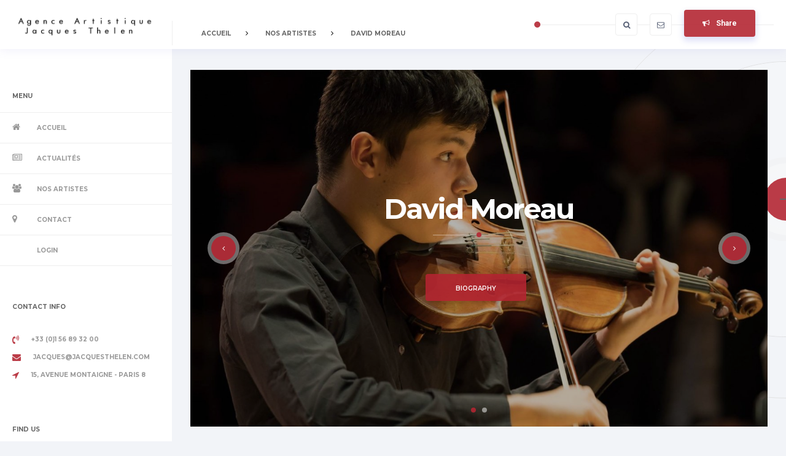

--- FILE ---
content_type: text/html;charset=UTF-8
request_url: https://jacquesthelen.com/en/nos-artistes/david%20moreau
body_size: 5044
content:
<!DOCTYPE html>
<html lang="en">
<head>
        <!--=============== basic  ===============-->
        <meta charset="UTF-8">
        <meta http-equiv="x-ua-compatible" content="ie=edge">
        <title>David Moreau | Agence Artistique Jacques Thelen</title>
        <meta name="viewport" content="width=device-width, initial-scale=1.0, minimum-scale=1.0, maximum-scale=1.0, user-scalable=no">
        <meta name="robots" content="index, follow"/>
        <link rel="canonical" href="https://jacquesthelen.com/en/nos-artistes/david%20moreau" />
        <meta name="generator" content="GravCMS" />
<meta name="description" content="Né en 1998 à Paris, David Moreau commence le violon à 5 ans selon la méthode Suzuki. Il étudie avec Suzanne Gessner, puis entre en 2014 au Conservatoire National Supérieur De Musique de Paris dans la classe de Boris Garlitsky. Il étudie parallèlement en musique de chambre dans la classe de Claire Désert et Ami" />
<meta name="twitter:card" property="twitter:card" content="summary" />
<meta name="twitter:title" property="twitter:title" content="David Moreau | Agence Artistique Jacques Thelen" />
<meta name="twitter:description" property="twitter:description" content="Né en 1998 à Paris, David Moreau commence le violon à 5 ans selon la méthode Suzuki. Il étudie avec Suzanne Gessner, puis entre en 2014 au Conservatoire National Supérieur De Musique de Paris dans la classe de Boris Garlitsky. Il étudie parallèlement en musique de chambre dans la classe de Claire Désert et Ami" />
<meta name="twitter:image" property="twitter:image" content="https://jacquesthelen.com/user/pages/04.nos-artistes/27.David Moreau/David Moreau 2 (c)Jacky Azoulay-1.jpg" />
<meta name="twitter:url" property="twitter:url" content="https://jacquesthelen.com/en/nos-artistes/david%20moreau" />
<meta property="og:site_name" content="Agence Artistique Jacques Thelen" />
<meta property="og:title" content="David Moreau" />
<meta property="fb:app_id" content="164296603595043" />
<meta property="og:type" content="article" />
<meta property="og:url" content="https://jacquesthelen.com/nos-artistes/david%20moreau" />
<meta property="og:description" content="Né en 1998 à Paris, David Moreau commence le violon à 5 ans selon la méthode Suzuki. Il étudie avec Suzanne Gessner, puis entre en 2014 au Conservatoire National Supérieur De Musique de Paris dans la classe de Boris Garlitsky. Il étudie parallèlement en musique de chambre dans la classe de Claire Désert et Ami" />
<meta property="og:image" content="https://jacquesthelen.com/user/pages/04.nos-artistes/27.David Moreau/David Moreau 2 (c)Jacky Azoulay-1.jpg" />
                <!--=============== css  ===============-->	
                                                        <link href="/assets/48699d69c7f5faaba2146f4f0d0ee68e.css" type="text/css" rel="stylesheet">


               <!--=============== favicons ===============-->
        <link rel="apple-touch-icon" sizes="114x114" href="/user/themes/jacques-thelen/images/apple-touch-icon.png">
        <link rel="icon" type="image/png" sizes="32x32" href="/user/themes/jacques-thelen/images/favicon-32x32.png">
<link rel="icon" type="image/png" sizes="16x16" href="/user/themes/jacques-thelen/images/favicon-16x16.png">
<link rel="manifest" href="/user/themes/jacques-thelen/images/site.webmanifest">
<link rel="mask-icon" href="/user/themes/jacques-thelen/images/safari-pinned-tab.svg" color="#5bbad5">
<meta name="msapplication-TileColor" content="#da532c">
<meta name="theme-color" content="#ffffff">    
</head>
    <body>
        <!--loader-->
        <div class="loader">
            <div class="cssload-fond">
                <div class="cssload-container-general">
                    <div class="cssload-internal">
                        <div class="cssload-ballcolor cssload-ball_1"> </div>
                    </div>
                    <div class="cssload-internal">
                        <div class="cssload-ballcolor cssload-ball_2"> </div>
                    </div>
                    <div class="cssload-internal">
                        <div class="cssload-ballcolor cssload-ball_3"> </div>
                    </div>
                    <div class="cssload-internal">
                        <div class="cssload-ballcolor cssload-ball_4"> </div>
                    </div>
                </div>
            </div>
        </div>
        <!--loader end-->
        <!--================= main start ================-->
        <div id="main">
            <!--=============== header main-header ===============-->
            <header class="main-header">
    <!-- logo-holder--> 
    <div class="logo-holder">
        <a href="/en"><img src="/user/themes/jacques-thelen/images/logo.png" alt=""></a>
    </div>
    <!-- logo-holder end-->
    <!-- breadcrumb-wrap--> 
        
<div id="breadcrumbs" class="breadcrumb-wrap" itemscope itemtype="http://data-vocabulary.org/Breadcrumb">
        <ul>
                                    <li><a href="/en" itemprop="url"><span itemprop="title">Accueil</span></a><i class="fa fa-angle-right"></i></li>
                        
                                            <li><a href="/en/nos-artistes" itemprop="url"><span itemprop="title">Nos Artistes</span></a><i class="fa fa-angle-right"></i></li>
                        
                                            <li><a href="#"><span itemprop="title">David Moreau</span></a></li>
                            </ul>
</div>

    <!-- breadcrumb-wrap end--> 
    <!-- nav-button-wrap--> 
    <div class="nav-button-wrap vis-menbut">
        <div class="nav-button">
            <span></span><span></span><span></span>
        </div>
    </div>
    <!-- nav-button-wrap end-->
    <!-- share button--> 	
    <div class="share-button show-share">
        <i class="fa fa-bullhorn"></i><span>Share</span>
    </div>
    <!-- share button end--> 
    <!-- twitter --> 
            <!-- twitter end--> 
    <!-- contact link--> 	 
    <a class="contact-link" href="/en/contact"><span class="hse"><i class="fa fa-envelope-o"></i><span>Contact Us</span></span></a>
    <!-- contact link end --> 
    <!-- search button--> 	 
    <div class="show-search    vissearch">
        <span class="act-search hse"><i class="fa fa-search"></i> <span>Search</span></span>
        <div class="search-form-wrap">
           
    <form name="search" class="searchform" id="searchform" data-simplesearch-form>
        <input
            name="searchfield"
            class="search-input"
            type="text"
             min="3"             required
            placeholder="Search …"
            value=""
            data-search-invalid="Please add at least 3 characters"
            data-search-separator=":"
            data-search-input="/en/recherche/query"
        />
            </form>

                <div class="close-search"><i class="fa fa-times-circle" aria-hidden="true"></i></div>
        </div>
    </div>
    <!-- search button end -->
    <div class="share-container"><a class="closeshare"><i class="fa fa-times"></i></a></div>
</header>
<!-- Header   end-->
             <!--=============== nav-holder-wrap ===============-->	
            <div class="nav-holder-wrap">
                <!-- navigation -->
                <div class="nav-title">Menu</div>
                <div class="nav-holder fl-wrap nv-widget">
                    <nav>
<ul>
                                    <li class="">
                <i class="fa fa-home"></i>                <a href="/en">
                    
                    Accueil
                </a>
            </li>
                                <li class="">
                <i class="fa fa-newspaper-o"></i>                <a href="/en/actualites">
                    
                    Actualités
                </a>
            </li>
                                <li class="ctli">
                <i class="fa fa-users"></i>                <a href="/en/nos-artistes">
                    
                    Nos Artistes
                </a>
            </li>
                                <li class="">
                <i class="fa fa-map-marker"></i>                <a href="/en/contact">
                    
                    Contact
                </a>
            </li>
                                <li class="">
                                <a href="/en/espace-pro">
                    
                    Login
                </a>
            </li>
                </ul>
 </nav>
                </div>
                <!-- navigation end-->
                <!--nav-contacts  -->
                <div class="nav-title fl-wrap">Contact Info</div>
                <div class="nav-contacts fl-wrap nv-widget">
                    <ul>
                        <li><a href="#"><i class="fa fa-volume-control-phone"></i>+33 (0)1 56 89 32 00</a></li>
                        <li><a href="#"><i class="fa fa-envelope"></i>&#106;a&#99;&#113;&#117;&#101;s&#64;j&#97;&#99;&#113;&#117;e&#115;t&#104;&#101;&#108;en&#46;&#99;&#111;m</a></li>
                        <li><a href="#"><i class="fa fa-location-arrow"></i>15, Avenue Montaigne - Paris 8</a></li>
                    </ul>
                </div>
                <!-- nav-contacts end -->
                <!-- nav-social -->
                                <div class="nav-title fl-wrap">Find us </div>
                <div class="nav-social fl-wrap nv-widget">
                    <ul>
                                                <li><a href="https://www.facebook.com/agencethelen/" target="_blank" ><i class="fa fa-facebook"></i></a></li>
                                                <li><a href="https://www.instagram.com/agenceartistiquejt/" target="_blank" ><i class="fa fa-instagram"></i></a></li>
                                               
                    </ul>
                </div>
                                <div class="mentions-legales nav-contacts fl-wrap nv-widget">
                <ul>
                    <li><a href="/en/mentions-legales">Mentions Légales</a></li>
                </ul>
                </div>

                <!-- nav-social end -->
            </div>
            <!-- nav-holder-wrap end-->
            <!--=============== wrapper ===============-->	
            <div id="wrapper">
                <!--=============== content-holder ===============-->	
                <div class="content-holder">
                    <!--Content -->
<!--=============== content-holder ===============-->	
<div class="content-holder">
    <!--Content -->
    <div class="content  home-content  full-height">
        <!-- home-slider  -->
        <div class="fs-gallery-wrap home-slider fl-wrap full-height">
            <div class="swiper-container" data-scrollax-parent="true" >
                <div class="swiper-wrapper"  >
                    <!-- swiper-slide-->
                    <div class="swiper-slide">
                                                <div class="bg" data-bg="/images/5/b/1/6/3/5b163db8046ef9cbe03dca32efe0667b1315382d-david-moreau-2-cjacky-azoulay-1.jpeg"></div>
                        <a href="/images/7/2/9/f/d/729fddb9bc5fecea8d22d5d6e7a3788aaf3a99ab-david-moreau-2-cjacky-azoulay-1.jpeg" class="slider-zoom image-popup"><i class="fa fa-search-plus"  ></i></a>
                                                <div class="overlay"></div>
                        <!-- hero-wrap-->           
                        <div class="hero-wrap">
                            <div class="container">
                                <div class="hero-item">
                                                                        <h2>David Moreau</h2>
                                    <div class="hero-dec"></div>
                                    <p></p>
                                    <a href="#sec1" class="btn hide-icon custom-scroll-link"><i class="fa fa-angle-right"></i><span>Biography</span></a>
                                </div>
                            </div>
                        </div>
                        <!-- hero-wrap end-->   
                    </div>
                    <!-- swiper-slide end-->
                                        <!-- swiper-slide-->
                    <div class="swiper-slide">
                        <div class="bg"  data-bg="/images/5/b/1/6/3/5b163db8046ef9cbe03dca32efe0667b1315382d-david-moreau-2-cjacky-azoulay-1.jpeg"></div>
                        <a href="/images/7/2/9/f/d/729fddb9bc5fecea8d22d5d6e7a3788aaf3a99ab-david-moreau-2-cjacky-azoulay-1.jpeg" class="slider-zoom image-popup"><i class="fa fa-search-plus"  ></i></a>  
                    </div>
                                        <!-- swiper-slide end-->
                   
                </div>
                <div class="sw-button swiper-button-next"><i class="fa fa-angle-right"></i></div>
                <div class="sw-button swiper-button-prev"><i class="fa fa-angle-left"></i></div>
                <div class="swiper-pagination"></div>
            </div>
        </div>
        <!-- home-slider end-->
    </div>
    <!-- content  -->
    <div class="content">
        <!-- column-content -->
        <div class="column-content">
            <!-- section-->
            <section id="sec1">
                <!-- wrap-inner -->
                <div class="wrap-inner fl-wrap sm-mar-w">
                    <div class="container">
                        <div class="section-title fl-wrap">
                            <h2> David <span> Moreau</span></h2>
                                                    </div>
                        <div class="project-detail-wrap fl-wrap">
                            <div class="row">
                                <div class="col-md-8">
                                                                        <span class="separator-dot"></span>
                                    <p>Né en 1998 à Paris, David Moreau commence le violon à 5 ans selon la méthode Suzuki. Il étudie avec Suzanne Gessner, puis entre en 2014 au Conservatoire National Supérieur De Musique de Paris dans la classe de Boris Garlitsky. Il étudie parallèlement en musique de chambre dans la classe de Claire Désert et Ami Flammer. En septembre 2017 il intègre la Barenboïm- Saïd Akademie à Berlin dans la classe de Mihaela Martin, et bénéficie des précieux conseils de Daniel Barenboim.</p>
<p>David est lauréat de la Fondation Berthier 2017, et Banque Populaire 2022. Il s’est perfectionné auprès de Pavel Vernikov, Andras Schiff, Itamar Golan, Patrice Fontanarosa, Franz Helmerson, Ivry Gitlis.</p>
<p>Chambriste passionné, il se produit dans de nombreux festivals, tels que La Roque d’Anthéron, Festival Chopin Nohant, Orangerie de Sceaux, Festival de Saint-Riquier, Festival de Saint-Denis, Festival de Pâques d’Aix-en-Provence, Festival du Périgord Noir, Classic à Guéthary, Flâneries Musicales de Reims, Août Musical à Deauville, Estivales en Médoc, Piano au Palais d’Albi, Perros- Guirec, Bélaye.
David est régulièrement invité en soliste et en musique de chambre, dans des salles telles que la Philharmonie de Paris, le Théâtre des Champs-Élysées, salle Cortot, Pierre-Boulez-Saal à Berlin, Auditorium de Bordeaux, Théâtre Charles Dulin à Chambéry, Grand Théâtre de Provence à Aix-en- Provence.</p>
<p>Il se produit avec l’Orchestre Philharmonique de Radio France, l’Orchestre National de Bordeaux- Aquitaine, l’Orchestre de Douai-Hauts de France, le Boulez Ensemble, et collabore avec des chefs de renommée internationale, comme Myung-Whun Chung, Jean-Jacques Kantorow, Victor Jacob... En 2020, David publie son premier disque chez Warner Classics/Erato, aux côtés de ses frères Edgar et Jérémie et de sa soeur Raphaëlle, autour d’oeuvres de Dvorak et Korngold (A Family Affair, 2020).</p>
<p>David est artiste en résidence à la fondation Singer-Polignac.</p>
<p>Il joue un violon Gennaro Gagliano généreusement prêté par un mécène particulier.</p>
                                </div>
                                <div class="col-md-4">
                                    <ul class="dec-list">
                                        <li><span>Violin</span></li>
                                        <li><span>Last Update :</span> 14.01.2026 </li>
                                                                                                                        <li><span>Management : <a href="/en/contact">Paul Brière  <i class="fa fa-envelope-o"></i></a></span></li>
                                                                            </ul>
                                   
                                </div>
                            </div>
                                                        <div class="section-title fl-wrap" style="border-top: 1px solid #eee;">
                            <h2>Galerie <span>Photo</span></h2>
                            </div>
                            
                        <div class="single-media fl-wrap">
                            <!-- portfolio start -->
                            <div class="gallery-items lightgallery  spad">
                               <!-- gallery-item-->
                                                               <div class="gallery-item">
                                    <div class="grid-item-holder">
                                        <div class="box-item vis-det   fl-wrap">
                                            <img src="/images/f/4/0/5/7/f4057abdf7cabb49b376145c9e9cb7d18f9883bd-david-moreau-2-cjacky-azoulay-1.jpeg"    alt="">
                                            <a data-src="/images/7/2/9/f/d/729fddb9bc5fecea8d22d5d6e7a3788aaf3a99ab-david-moreau-2-cjacky-azoulay-1.jpeg" class="popgal"><i class="fa fa-search"></i></a>
                                        </div>
                                    </div>
                                </div>
                                <!-- gallery-item end-->  <!-- gallery-item-->
                                                            </div>
                            <!-- portfolio end-->
                        </div>
                            <!-- page anv end   -->
                           <div class="page-nav bl-nav">
                                                      
                                                                                                                                                                                                <a class="ppn" href="/en/nos-artistes/gerard-causse">
                                                <span class="nav-text">Prev</span>
                                                <div class="tooltip">
                                                    
                                                    <img src="/images/9/f/a/e/d/9faed601906b141096372ade9ac278dbe38e3897-xx3z9305.jpeg" class="respimg" alt="" title="">
                                                    <h5>Gérard Caussé</h5>
                                                </div>
                                            </a>
                                                                                        <a href="/en/nos-artistes" class="appn"><span>BACK TO LIST</span> <i class="fa fa-plus"></i></a>
                                                                                        <a class="npn" href="/en/nos-artistes/moreau-family">
                                                <span class="nav-text">Next</span>
                                                <div class="tooltip">
                                                    <img src="/images/6/e/0/c/0/6e0c0a3e4dff292cfc4bd9db805e0a5cb6056bfa-trio-moreau--credit-warner.jpeg" class="respimg" alt="" title="">
                                                    <h5>Trio Moreau</h5>
                                                </div>
                                            </a>
                                                                                    </div>
                            <!-- page anv end  -->
                        </div>
                    </div>
                    <div class="pattern-bg right-pos"></div>
                    
                </div>
                <!-- wrap-inner  end -->
            </section>
                        <!-- section -->
                    </div>
        <!-- column content  end -->
    </div>

                    </div>
                <!-- content-holder end -->
            </div>
            <!-- wrapper end -->
            <!-- body bg-->
            <div class="circle-bg">
                <div class="middle-circle"></div>
                <div class="big-circle"></div>
                <div class="small-circle"></div>
            </div>
            <!-- body bg end-->
        </div>
        </div>
        <!-- Main end -->
                <!--=============== scripts  ===============-->   
                                
                                            <script src="/user/themes/jacques-thelen/js/jquery.min.js"></script>
<script src="/user/themes/jacques-thelen/js/plugins.js"></script>
<script src="/user/themes/jacques-thelen/js/scripts.js"></script>
<script src="/user/themes/jacques-thelen/js/popup.js"></script>
<script>
(function(i,s,o,g,r,a,m){i['GoogleAnalyticsObject']=r;i[r]=i[r]||function(){
(i[r].q=i[r].q||[]).push(arguments)},i[r].l=1*new Date();a=s.createElement(o),
m=s.getElementsByTagName(o)[0];a.async=1;a.src=g;m.parentNode.insertBefore(a,m)
})(window,document,'script','//www.google-analytics.com/analytics.js','ga');
ga('create', 'UA-54038394-1', 'auto');
ga('send', 'pageview');
</script>

        <script src="/user/plugins/simplesearch/js/simplesearch.js" type="text/javascript"></script>
    </body>
</html>


--- FILE ---
content_type: text/css
request_url: https://jacquesthelen.com/assets/48699d69c7f5faaba2146f4f0d0ee68e.css
body_size: 28148
content:
@import url(https://fonts.googleapis.com/css?family=Montserrat:400,500,600,700,800,900|Roboto:400,400i,500,500i,700,700i,900,900i&subset=cyrillic,cyrillic-ext,greek,greek-ext,latin-ext,vietnamese);#breadcrumbs{height:3rem;line-height:3rem;padding-left:3rem}#breadcrumbs span{display:inline-block;padding:0 1rem}#breadcrumbs span:first-child{padding-left:0}#breadcrumbs i{display:inline-block;width:20px;text-align:center}.form-group.has-errors{background:rgba(255,0,0,.05);border:1px solid rgba(255,0,0,.2);border-radius:3px;margin:0 -5px;padding:0 5px}.form-errors{color:#b52b27}.form-honeybear{visibility:hidden;position:absolute!important;height:1px;width:1px;overflow:hidden;clip:rect(1px,1px,1px,1px)}.form-errors p{margin:0}.form-input-file input{display:none}.form-input-file .dz-default.dz-message{position:absolute;text-align:center;left:0;right:0;top:50%;-webkit-transform:translateY(-50%);transform:translateY(-50%);margin:0}.form-input-file.dropzone{position:relative;min-height:70px;border-radius:3px;margin-bottom:.85rem;border:2px dashed #ccc;color:#aaa;padding:.5rem}.form-input-file.dropzone .dz-preview{margin:.5rem}.form-input-file.dropzone .dz-preview:hover{z-index:2}.form-input-file.dropzone .dz-preview .dz-error-message{min-width:140px;width:auto}.form-input-file.dropzone .dz-preview .dz-image,.form-input-file.dropzone .dz-preview.dz-file-preview .dz-image{border-radius:3px;z-index:1}.form-tabs .tabs-nav{display:flex;padding-top:1px;margin-bottom:-1px}.form-tabs .tabs-nav a{flex:1;transition:color 0.5s ease,background 0.5s ease;cursor:pointer;text-align:center;padding:10px;display:flex;align-items:center;justify-content:center;border-bottom:1px solid #eee;border-radius:5px 5px 0 0}.form-tabs .tabs-nav a.active{border:1px solid #eee;border-bottom:1px solid transparent;margin:0 -1px}.form-tabs .tabs-nav a.active span{color:#000}.form-tabs .tabs-nav span{display:inline-block;line-height:1.1}.form-tabs.subtle .tabs-nav{margin-right:0!important}.form-tabs .tabs-content .tab__content{display:none;padding-top:2rem}.form-tabs .tabs-content .tab__content.active{display:block}.checkboxes{display:inline-block}.checkboxes label{display:inline;cursor:pointer;position:relative;padding:0 0 0 20px;margin-right:15px}.checkboxes label:before{content:"";display:inline-block;width:20px;height:20px;left:0;margin-top:0;margin-right:10px;position:absolute;border-radius:3px;border:1px solid #e6e6e6}.checkboxes input[type=checkbox]{display:none}.checkboxes input[type=checkbox]:checked+label:before{content:"\2713";font-size:20px;line-height:1;text-align:center}.checkboxes.toggleable label{margin-right:0}.form-field-toggleable .checkboxes.toggleable{margin-right:5px;vertical-align:middle}.form-field-toggleable .checkboxes+label{display:inline-block}.switch-toggle{display:inline-flex;overflow:hidden;border-radius:3px;line-height:35px;border:1px solid #eee}.switch-toggle input[type=radio]{position:absolute;visibility:hidden;display:none}.switch-toggle label{display:inline-block;cursor:pointer;padding:0 15px;margin:0;white-space:nowrap;color:inherit;transition:background-color 0.5s ease}.switch-toggle input.highlight:checked+label{background:#333;color:#fff}.switch-toggle input:checked+label{color:#fff;background:#999}.signature-pad{position:relative;display:flex;flex-direction:column;font-size:10px;width:100%;height:100%;max-width:700px;max-height:460px;border:1px solid #f0f0f0;background-color:#fff;padding:16px}.signature-pad--body{position:relative;flex:1;border:1px solid #f6f6f6;min-height:100px}.signature-pad--body canvas{position:absolute;left:0;top:0;width:100%;height:100%;border-radius:4px;box-shadow:0 0 5px rgba(0,0,0,.02) inset}.signature-pad--footer{color:#C3C3C3;text-align:center;font-size:1.2em}.signature-pad--actions{display:flex;justify-content:space-between;margin-top:8px}[data-grav-field="array"] .form-row{display:flex;align-items:center;margin-bottom:.5rem}[data-grav-field="array"] .form-row>input,[data-grav-field="array"] .form-row>textarea{margin:0 .5rem;display:inline-block}html,body,div,span,applet,object,iframe,h1,h2,h3,h4,h5,h6,p,blockquote,pre,a,abbr,acronym,address,big,cite,code,del,dfn,em,font,img,ins,kbd,q,s,samp,small,strike,strong,sub,sup,tt,var,dl,dt,dd,ol,ul,li,fieldset,form,label,legend,table,caption,tbody,tfoot,thead,tr,th,td{border:none;outline:0;font-weight:inherit;font-style:inherit;font-size:100%;font-family:inherit;vertical-align:baseline;text-decoration:none;margin:0;padding:0}table{border-collapse:separate;border-spacing:0}blockquote:before,blockquote:after,q:before,q:after{content:""}*{margin:0;padding:0;-webkit-box-sizing:border-box;-moz-box-sizing:border-box;box-sizing:border-box}article,aside,details,figcaption,figure,footer,header,hgroup,menu,nav,section{display:block}ol,ul{list-style:none}blockquote,q{quotes:none}:focus{outline:0}table{border-collapse:collapse;border-spacing:0}img{border:0;-ms-interpolation-mode:bicubic;vertical-align:middle}a{text-decoration:none;position:relative;color:#000}audio,video,canvas{max-width:100%}@charset "utf-8";
/*!
 * Bootstrap v3.3.2 (http://getbootstrap.com)
 * Copyright 2011-2015 Twitter, Inc.
 * Licensed under MIT (https://github.com/twbs/bootstrap/blob/master/LICENSE)
 */
 @media (min-width:768px){.container{width:750px}}@media (min-width:1024px){.container{width:970px}}@media (min-width:768px){.container{width:1170px}}.container-fluid{margin-right:auto;margin-left:auto;padding-left:15px;padding-right:15px}.row{margin-left:-15px;margin-right:-15px}.col-xs-1,.col-sm-1,.col-md-1,.col-lg-1,.col-xs-2,.col-sm-2,.col-md-2,.col-lg-2,.col-xs-3,.col-sm-3,.col-md-3,.col-lg-3,.col-xs-4,.col-sm-4,.col-md-4,.col-lg-4,.col-xs-5,.col-sm-5,.col-md-5,.col-lg-5,.col-xs-6,.col-sm-6,.col-md-6,.col-lg-6,.col-xs-7,.col-sm-7,.col-md-7,.col-lg-7,.col-xs-8,.col-sm-8,.col-md-8,.col-lg-8,.col-xs-9,.col-sm-9,.col-md-9,.col-lg-9,.col-xs-10,.col-sm-10,.col-md-10,.col-lg-10,.col-xs-11,.col-sm-11,.col-md-11,.col-lg-11,.col-xs-12,.col-sm-12,.col-md-12,.col-lg-12{position:relative;min-height:1px;padding-left:15px;padding-right:15px}.col-xs-1,.col-xs-2,.col-xs-3,.col-xs-4,.col-xs-5,.col-xs-6,.col-xs-7,.col-xs-8,.col-xs-9,.col-xs-10,.col-xs-11,.col-xs-12{float:left}.col-xs-12{width:100%}.col-xs-11{width:91.66666667%}.col-xs-10{width:83.33333333%}.col-xs-9{width:75%}.col-xs-8{width:66.66666667%}.col-xs-7{width:58.33333333%}.col-xs-6{width:50%}.col-xs-5{width:41.66666667%}.col-xs-4{width:33.33333333%}.col-xs-3{width:25%}.col-xs-2{width:16.66666667%}.col-xs-1{width:8.33333333%}.col-xs-pull-12{right:100%}.col-xs-pull-11{right:91.66666667%}.col-xs-pull-10{right:83.33333333%}.col-xs-pull-9{right:75%}.col-xs-pull-8{right:66.66666667%}.col-xs-pull-7{right:58.33333333%}.col-xs-pull-6{right:50%}.col-xs-pull-5{right:41.66666667%}.col-xs-pull-4{right:33.33333333%}.col-xs-pull-3{right:25%}.col-xs-pull-2{right:16.66666667%}.col-xs-pull-1{right:8.33333333%}.col-xs-pull-0{right:auto}.col-xs-push-12{left:100%}.col-xs-push-11{left:91.66666667%}.col-xs-push-10{left:83.33333333%}.col-xs-push-9{left:75%}.col-xs-push-8{left:66.66666667%}.col-xs-push-7{left:58.33333333%}.col-xs-push-6{left:50%}.col-xs-push-5{left:41.66666667%}.col-xs-push-4{left:33.33333333%}.col-xs-push-3{left:25%}.col-xs-push-2{left:16.66666667%}.col-xs-push-1{left:8.33333333%}.col-xs-push-0{left:auto}.col-xs-offset-12{margin-left:100%}.col-xs-offset-11{margin-left:91.66666667%}.col-xs-offset-10{margin-left:83.33333333%}.col-xs-offset-9{margin-left:75%}.col-xs-offset-8{margin-left:66.66666667%}.col-xs-offset-7{margin-left:58.33333333%}.col-xs-offset-6{margin-left:50%}.col-xs-offset-5{margin-left:41.66666667%}.col-xs-offset-4{margin-left:33.33333333%}.col-xs-offset-3{margin-left:25%}.col-xs-offset-2{margin-left:16.66666667%}.col-xs-offset-1{margin-left:8.33333333%}.col-xs-offset-0{margin-left:0}@media (min-width:768px){.col-sm-1,.col-sm-2,.col-sm-3,.col-sm-4,.col-sm-5,.col-sm-6,.col-sm-7,.col-sm-8,.col-sm-9,.col-sm-10,.col-sm-11,.col-sm-12{float:left}.col-sm-12{width:100%}.col-sm-11{width:91.66666667%}.col-sm-10{width:83.33333333%}.col-sm-9{width:75%}.col-sm-8{width:66.66666667%}.col-sm-7{width:58.33333333%}.col-sm-6{width:50%}.col-sm-5{width:41.66666667%}.col-sm-4{width:33.33333333%}.col-sm-3{width:25%}.col-sm-2{width:16.66666667%}.col-sm-1{width:8.33333333%}.col-sm-pull-12{right:100%}.col-sm-pull-11{right:91.66666667%}.col-sm-pull-10{right:83.33333333%}.col-sm-pull-9{right:75%}.col-sm-pull-8{right:66.66666667%}.col-sm-pull-7{right:58.33333333%}.col-sm-pull-6{right:50%}.col-sm-pull-5{right:41.66666667%}.col-sm-pull-4{right:33.33333333%}.col-sm-pull-3{right:25%}.col-sm-pull-2{right:16.66666667%}.col-sm-pull-1{right:8.33333333%}.col-sm-pull-0{right:auto}.col-sm-push-12{left:100%}.col-sm-push-11{left:91.66666667%}.col-sm-push-10{left:83.33333333%}.col-sm-push-9{left:75%}.col-sm-push-8{left:66.66666667%}.col-sm-push-7{left:58.33333333%}.col-sm-push-6{left:50%}.col-sm-push-5{left:41.66666667%}.col-sm-push-4{left:33.33333333%}.col-sm-push-3{left:25%}.col-sm-push-2{left:16.66666667%}.col-sm-push-1{left:8.33333333%}.col-sm-push-0{left:auto}.col-sm-offset-12{margin-left:100%}.col-sm-offset-11{margin-left:91.66666667%}.col-sm-offset-10{margin-left:83.33333333%}.col-sm-offset-9{margin-left:75%}.col-sm-offset-8{margin-left:66.66666667%}.col-sm-offset-7{margin-left:58.33333333%}.col-sm-offset-6{margin-left:50%}.col-sm-offset-5{margin-left:41.66666667%}.col-sm-offset-4{margin-left:33.33333333%}.col-sm-offset-3{margin-left:25%}.col-sm-offset-2{margin-left:16.66666667%}.col-sm-offset-1{margin-left:8.33333333%}.col-sm-offset-0{margin-left:0}}@media (min-width:768px){.col-md-1,.col-md-2,.col-md-3,.col-md-4,.col-md-5,.col-md-6,.col-md-7,.col-md-8,.col-md-9,.col-md-10,.col-md-11,.col-md-12{float:left}.col-md-12{width:100%}.col-md-11{width:91.66666667%}.col-md-10{width:83.33333333%}.col-md-9{width:75%}.col-md-8{width:66.66666667%}.col-md-7{width:58.33333333%}.col-md-6{width:50%}.col-md-5{width:41.66666667%}.col-md-4{width:33.33333333%}.col-md-3{width:25%}.col-md-2{width:16.66666667%}.col-md-1{width:8.33333333%}.col-md-pull-12{right:100%}.col-md-pull-11{right:91.66666667%}.col-md-pull-10{right:83.33333333%}.col-md-pull-9{right:75%}.col-md-pull-8{right:66.66666667%}.col-md-pull-7{right:58.33333333%}.col-md-pull-6{right:50%}.col-md-pull-5{right:41.66666667%}.col-md-pull-4{right:33.33333333%}.col-md-pull-3{right:25%}.col-md-pull-2{right:16.66666667%}.col-md-pull-1{right:8.33333333%}.col-md-pull-0{right:auto}.col-md-push-12{left:100%}.col-md-push-11{left:91.66666667%}.col-md-push-10{left:83.33333333%}.col-md-push-9{left:75%}.col-md-push-8{left:66.66666667%}.col-md-push-7{left:58.33333333%}.col-md-push-6{left:50%}.col-md-push-5{left:41.66666667%}.col-md-push-4{left:33.33333333%}.col-md-push-3{left:25%}.col-md-push-2{left:16.66666667%}.col-md-push-1{left:8.33333333%}.col-md-push-0{left:auto}.col-md-offset-12{margin-left:100%}.col-md-offset-11{margin-left:91.66666667%}.col-md-offset-10{margin-left:83.33333333%}.col-md-offset-9{margin-left:75%}.col-md-offset-8{margin-left:66.66666667%}.col-md-offset-7{margin-left:58.33333333%}.col-md-offset-6{margin-left:50%}.col-md-offset-5{margin-left:41.66666667%}.col-md-offset-4{margin-left:33.33333333%}.col-md-offset-3{margin-left:25%}.col-md-offset-2{margin-left:16.66666667%}.col-md-offset-1{margin-left:8.33333333%}.col-md-offset-0{margin-left:0}}@media (min-width:1200px){.col-lg-1,.col-lg-2,.col-lg-3,.col-lg-4,.col-lg-5,.col-lg-6,.col-lg-7,.col-lg-8,.col-lg-9,.col-lg-10,.col-lg-11,.col-lg-12{float:left}.col-lg-12{width:100%}.col-lg-11{width:91.66666667%}.col-lg-10{width:83.33333333%}.col-lg-9{width:75%}.col-lg-8{width:66.66666667%}.col-lg-7{width:58.33333333%}.col-lg-6{width:50%}.col-lg-5{width:41.66666667%}.col-lg-4{width:33.33333333%}.col-lg-3{width:25%}.col-lg-2{width:16.66666667%}.col-lg-1{width:8.33333333%}.col-lg-pull-12{right:100%}.col-lg-pull-11{right:91.66666667%}.col-lg-pull-10{right:83.33333333%}.col-lg-pull-9{right:75%}.col-lg-pull-8{right:66.66666667%}.col-lg-pull-7{right:58.33333333%}.col-lg-pull-6{right:50%}.col-lg-pull-5{right:41.66666667%}.col-lg-pull-4{right:33.33333333%}.col-lg-pull-3{right:25%}.col-lg-pull-2{right:16.66666667%}.col-lg-pull-1{right:8.33333333%}.col-lg-pull-0{right:auto}.col-lg-push-12{left:100%}.col-lg-push-11{left:91.66666667%}.col-lg-push-10{left:83.33333333%}.col-lg-push-9{left:75%}.col-lg-push-8{left:66.66666667%}.col-lg-push-7{left:58.33333333%}.col-lg-push-6{left:50%}.col-lg-push-5{left:41.66666667%}.col-lg-push-4{left:33.33333333%}.col-lg-push-3{left:25%}.col-lg-push-2{left:16.66666667%}.col-lg-push-1{left:8.33333333%}.col-lg-push-0{left:auto}.col-lg-offset-12{margin-left:100%}.col-lg-offset-11{margin-left:91.66666667%}.col-lg-offset-10{margin-left:83.33333333%}.col-lg-offset-9{margin-left:75%}.col-lg-offset-8{margin-left:66.66666667%}.col-lg-offset-7{margin-left:58.33333333%}.col-lg-offset-6{margin-left:50%}.col-lg-offset-5{margin-left:41.66666667%}.col-lg-offset-4{margin-left:33.33333333%}.col-lg-offset-3{margin-left:25%}.col-lg-offset-2{margin-left:16.66666667%}.col-lg-offset-1{margin-left:8.33333333%}.col-lg-offset-0{margin-left:0}}.clearfix:before,.clearfix:after,.container:before,.container:after,.container-fluid:before,.container-fluid:after,.row:before,.row:after{content:" ";display:table}.clearfix:after,.container:after,.container-fluid:after,.row:after{clear:both}.center-block{display:block;margin-left:auto;margin-right:auto}.pull-right{float:right!important}.pull-left{float:left!important}.hide{display:none!important}.show{display:block!important}.invisible{visibility:hidden}.text-hide{font:0/0 a;color:transparent;text-shadow:none;background-color:transparent;border:0}.hidden{display:none!important;visibility:hidden!important}.affix{position:fixed}@-ms-viewport{width:device-width}.visible-xs,.visible-sm,.visible-md,.visible-lg{display:none!important}.visible-xs-block,.visible-xs-inline,.visible-xs-inline-block,.visible-sm-block,.visible-sm-inline,.visible-sm-inline-block,.visible-md-block,.visible-md-inline,.visible-md-inline-block,.visible-lg-block,.visible-lg-inline,.visible-lg-inline-block{display:none!important}@media (max-width:767px){.visible-xs{display:block!important}table.visible-xs{display:table}tr.visible-xs{display:table-row!important}th.visible-xs,td.visible-xs{display:table-cell!important}}@media (max-width:767px){.visible-xs-block{display:block!important}}@media (max-width:767px){.visible-xs-inline{display:inline!important}}@media (max-width:767px){.visible-xs-inline-block{display:inline-block!important}}@media (min-width:768px) and (max-width:991px){.visible-sm{display:block!important}table.visible-sm{display:table}tr.visible-sm{display:table-row!important}th.visible-sm,td.visible-sm{display:table-cell!important}}@media (min-width:768px) and (max-width:991px){.visible-sm-block{display:block!important}}@media (min-width:768px) and (max-width:991px){.visible-sm-inline{display:inline!important}}@media (min-width:768px) and (max-width:991px){.visible-sm-inline-block{display:inline-block!important}}@media (min-width:992px) and (max-width:1199px){.visible-md{display:block!important}table.visible-md{display:table}tr.visible-md{display:table-row!important}th.visible-md,td.visible-md{display:table-cell!important}}@media (min-width:992px) and (max-width:1199px){.visible-md-block{display:block!important}}@media (min-width:992px) and (max-width:1199px){.visible-md-inline{display:inline!important}}@media (min-width:992px) and (max-width:1199px){.visible-md-inline-block{display:inline-block!important}}@media (min-width:1200px){.visible-lg{display:block!important}table.visible-lg{display:table}tr.visible-lg{display:table-row!important}th.visible-lg,td.visible-lg{display:table-cell!important}}@media (min-width:1200px){.visible-lg-block{display:block!important}}@media (min-width:1200px){.visible-lg-inline{display:inline!important}}@media (min-width:1200px){.visible-lg-inline-block{display:inline-block!important}}@media (max-width:767px){.hidden-xs{display:none!important}}@media (min-width:768px) and (max-width:991px){.hidden-sm{display:none!important}}@media (min-width:992px) and (max-width:1199px){.hidden-md{display:none!important}}@media (min-width:1200px){.hidden-lg{display:none!important}}.visible-print{display:none!important}@media print{.visible-print{display:block!important}table.visible-print{display:table}tr.visible-print{display:table-row!important}th.visible-print,td.visible-print{display:table-cell!important}}.visible-print-block{display:none!important}@media print{.visible-print-block{display:block!important}}.visible-print-inline{display:none!important}@media print{.visible-print-inline{display:inline!important}}.visible-print-inline-block{display:none!important}@media print{.visible-print-inline-block{display:inline-block!important}}@media print{.hidden-print{display:none!important}}
/*!
 *  Font Awesome 4.7.0 by @davegandy - http://fontawesome.io - @fontawesome
 *  License - http://fontawesome.io/license (Font: SIL OFL 1.1, CSS: MIT License)
 */@font-face{font-family:'FontAwesome';src:url(/user/themes/jacques-thelen/fonts/fontawesome-webfont.eot?v=4.7.0);src:url('/user/themes/jacques-thelen/fonts/fontawesome-webfont.eot?#iefix&v=4.7.0') format('embedded-opentype'),url(/user/themes/jacques-thelen/fonts/fontawesome-webfont.woff2?v=4.7.0) format('woff2'),url(/user/themes/jacques-thelen/fonts/fontawesome-webfont.woff?v=4.7.0) format('woff'),url(/user/themes/jacques-thelen/fonts/fontawesome-webfont.ttf?v=4.7.0) format('truetype'),url('/user/themes/jacques-thelen/fonts/fontawesome-webfont.svg?v=4.7.0#fontawesomeregular') format('svg');font-weight:400;font-style:normal}.fa{display:inline-block;font:normal normal normal 14px/1 FontAwesome;font-size:inherit;text-rendering:auto;-webkit-font-smoothing:antialiased;-moz-osx-font-smoothing:grayscale}.fa-lg{font-size:1.33333333em;line-height:.75em;vertical-align:-15%}.fa-2x{font-size:2em}.fa-3x{font-size:3em}.fa-4x{font-size:4em}.fa-5x{font-size:5em}.fa-fw{width:1.28571429em;text-align:center}.fa-ul{padding-left:0;margin-left:2.14285714em;list-style-type:none}.fa-ul>li{position:relative}.fa-li{position:absolute;left:-2.14285714em;width:2.14285714em;top:.14285714em;text-align:center}.fa-li.fa-lg{left:-1.85714286em}.fa-border{padding:.2em .25em .15em;border:solid .08em #eee;border-radius:.1em}.fa-pull-left{float:left}.fa-pull-right{float:right}.fa.fa-pull-left{margin-right:.3em}.fa.fa-pull-right{margin-left:.3em}.pull-right{float:right}.pull-left{float:left}.fa.pull-left{margin-right:.3em}.fa.pull-right{margin-left:.3em}.fa-spin{-webkit-animation:fa-spin 2s infinite linear;animation:fa-spin 2s infinite linear}.fa-pulse{-webkit-animation:fa-spin 1s infinite steps(8);animation:fa-spin 1s infinite steps(8)}@-webkit-keyframes fa-spin{0%{-webkit-transform:rotate(0deg);transform:rotate(0deg)}100%{-webkit-transform:rotate(359deg);transform:rotate(359deg)}}@keyframes fa-spin{0%{-webkit-transform:rotate(0deg);transform:rotate(0deg)}100%{-webkit-transform:rotate(359deg);transform:rotate(359deg)}}.fa-rotate-90{-ms-filter:"progid:DXImageTransform.Microsoft.BasicImage(rotation=1)";-webkit-transform:rotate(90deg);-ms-transform:rotate(90deg);transform:rotate(90deg)}.fa-rotate-180{-ms-filter:"progid:DXImageTransform.Microsoft.BasicImage(rotation=2)";-webkit-transform:rotate(180deg);-ms-transform:rotate(180deg);transform:rotate(180deg)}.fa-rotate-270{-ms-filter:"progid:DXImageTransform.Microsoft.BasicImage(rotation=3)";-webkit-transform:rotate(270deg);-ms-transform:rotate(270deg);transform:rotate(270deg)}.fa-flip-horizontal{-ms-filter:"progid:DXImageTransform.Microsoft.BasicImage(rotation=0, mirror=1)";-webkit-transform:scale(-1,1);-ms-transform:scale(-1,1);transform:scale(-1,1)}.fa-flip-vertical{-ms-filter:"progid:DXImageTransform.Microsoft.BasicImage(rotation=2, mirror=1)";-webkit-transform:scale(1,-1);-ms-transform:scale(1,-1);transform:scale(1,-1)}:root .fa-rotate-90,:root .fa-rotate-180,:root .fa-rotate-270,:root .fa-flip-horizontal,:root .fa-flip-vertical{filter:none}.fa-stack{position:relative;display:inline-block;width:2em;height:2em;line-height:2em;vertical-align:middle}.fa-stack-1x,.fa-stack-2x{position:absolute;left:0;width:100%;text-align:center}.fa-stack-1x{line-height:inherit}.fa-stack-2x{font-size:2em}.fa-inverse{color:#fff}.fa-glass:before{content:"\f000"}.fa-music:before{content:"\f001"}.fa-search:before{content:"\f002"}.fa-envelope-o:before{content:"\f003"}.fa-heart:before{content:"\f004"}.fa-star:before{content:"\f005"}.fa-star-o:before{content:"\f006"}.fa-user:before{content:"\f007"}.fa-film:before{content:"\f008"}.fa-th-large:before{content:"\f009"}.fa-th:before{content:"\f00a"}.fa-th-list:before{content:"\f00b"}.fa-check:before{content:"\f00c"}.fa-remove:before,.fa-close:before,.fa-times:before{content:"\f00d"}.fa-search-plus:before{content:"\f00e"}.fa-search-minus:before{content:"\f010"}.fa-power-off:before{content:"\f011"}.fa-signal:before{content:"\f012"}.fa-gear:before,.fa-cog:before{content:"\f013"}.fa-trash-o:before{content:"\f014"}.fa-home:before{content:"\f015"}.fa-file-o:before{content:"\f016"}.fa-clock-o:before{content:"\f017"}.fa-road:before{content:"\f018"}.fa-download:before{content:"\f019"}.fa-arrow-circle-o-down:before{content:"\f01a"}.fa-arrow-circle-o-up:before{content:"\f01b"}.fa-inbox:before{content:"\f01c"}.fa-play-circle-o:before{content:"\f01d"}.fa-rotate-right:before,.fa-repeat:before{content:"\f01e"}.fa-refresh:before{content:"\f021"}.fa-list-alt:before{content:"\f022"}.fa-lock:before{content:"\f023"}.fa-flag:before{content:"\f024"}.fa-headphones:before{content:"\f025"}.fa-volume-off:before{content:"\f026"}.fa-volume-down:before{content:"\f027"}.fa-volume-up:before{content:"\f028"}.fa-qrcode:before{content:"\f029"}.fa-barcode:before{content:"\f02a"}.fa-tag:before{content:"\f02b"}.fa-tags:before{content:"\f02c"}.fa-book:before{content:"\f02d"}.fa-bookmark:before{content:"\f02e"}.fa-print:before{content:"\f02f"}.fa-camera:before{content:"\f030"}.fa-font:before{content:"\f031"}.fa-bold:before{content:"\f032"}.fa-italic:before{content:"\f033"}.fa-text-height:before{content:"\f034"}.fa-text-width:before{content:"\f035"}.fa-align-left:before{content:"\f036"}.fa-align-center:before{content:"\f037"}.fa-align-right:before{content:"\f038"}.fa-align-justify:before{content:"\f039"}.fa-list:before{content:"\f03a"}.fa-dedent:before,.fa-outdent:before{content:"\f03b"}.fa-indent:before{content:"\f03c"}.fa-video-camera:before{content:"\f03d"}.fa-photo:before,.fa-image:before,.fa-picture-o:before{content:"\f03e"}.fa-pencil:before{content:"\f040"}.fa-map-marker:before{content:"\f041"}.fa-adjust:before{content:"\f042"}.fa-tint:before{content:"\f043"}.fa-edit:before,.fa-pencil-square-o:before{content:"\f044"}.fa-share-square-o:before{content:"\f045"}.fa-check-square-o:before{content:"\f046"}.fa-arrows:before{content:"\f047"}.fa-step-backward:before{content:"\f048"}.fa-fast-backward:before{content:"\f049"}.fa-backward:before{content:"\f04a"}.fa-play:before{content:"\f04b"}.fa-pause:before{content:"\f04c"}.fa-stop:before{content:"\f04d"}.fa-forward:before{content:"\f04e"}.fa-fast-forward:before{content:"\f050"}.fa-step-forward:before{content:"\f051"}.fa-eject:before{content:"\f052"}.fa-chevron-left:before{content:"\f053"}.fa-chevron-right:before{content:"\f054"}.fa-plus-circle:before{content:"\f055"}.fa-minus-circle:before{content:"\f056"}.fa-times-circle:before{content:"\f057"}.fa-check-circle:before{content:"\f058"}.fa-question-circle:before{content:"\f059"}.fa-info-circle:before{content:"\f05a"}.fa-crosshairs:before{content:"\f05b"}.fa-times-circle-o:before{content:"\f05c"}.fa-check-circle-o:before{content:"\f05d"}.fa-ban:before{content:"\f05e"}.fa-arrow-left:before{content:"\f060"}.fa-arrow-right:before{content:"\f061"}.fa-arrow-up:before{content:"\f062"}.fa-arrow-down:before{content:"\f063"}.fa-mail-forward:before,.fa-share:before{content:"\f064"}.fa-expand:before{content:"\f065"}.fa-compress:before{content:"\f066"}.fa-plus:before{content:"\f067"}.fa-minus:before{content:"\f068"}.fa-asterisk:before{content:"\f069"}.fa-exclamation-circle:before{content:"\f06a"}.fa-gift:before{content:"\f06b"}.fa-leaf:before{content:"\f06c"}.fa-fire:before{content:"\f06d"}.fa-eye:before{content:"\f06e"}.fa-eye-slash:before{content:"\f070"}.fa-warning:before,.fa-exclamation-triangle:before{content:"\f071"}.fa-plane:before{content:"\f072"}.fa-calendar:before{content:"\f073"}.fa-random:before{content:"\f074"}.fa-comment:before{content:"\f075"}.fa-magnet:before{content:"\f076"}.fa-chevron-up:before{content:"\f077"}.fa-chevron-down:before{content:"\f078"}.fa-retweet:before{content:"\f079"}.fa-shopping-cart:before{content:"\f07a"}.fa-folder:before{content:"\f07b"}.fa-folder-open:before{content:"\f07c"}.fa-arrows-v:before{content:"\f07d"}.fa-arrows-h:before{content:"\f07e"}.fa-bar-chart-o:before,.fa-bar-chart:before{content:"\f080"}.fa-twitter-square:before{content:"\f081"}.fa-facebook-square:before{content:"\f082"}.fa-camera-retro:before{content:"\f083"}.fa-key:before{content:"\f084"}.fa-gears:before,.fa-cogs:before{content:"\f085"}.fa-comments:before{content:"\f086"}.fa-thumbs-o-up:before{content:"\f087"}.fa-thumbs-o-down:before{content:"\f088"}.fa-star-half:before{content:"\f089"}.fa-heart-o:before{content:"\f08a"}.fa-sign-out:before{content:"\f08b"}.fa-linkedin-square:before{content:"\f08c"}.fa-thumb-tack:before{content:"\f08d"}.fa-external-link:before{content:"\f08e"}.fa-sign-in:before{content:"\f090"}.fa-trophy:before{content:"\f091"}.fa-github-square:before{content:"\f092"}.fa-upload:before{content:"\f093"}.fa-lemon-o:before{content:"\f094"}.fa-phone:before{content:"\f095"}.fa-square-o:before{content:"\f096"}.fa-bookmark-o:before{content:"\f097"}.fa-phone-square:before{content:"\f098"}.fa-twitter:before{content:"\f099"}.fa-facebook-f:before,.fa-facebook:before{content:"\f09a"}.fa-github:before{content:"\f09b"}.fa-unlock:before{content:"\f09c"}.fa-credit-card:before{content:"\f09d"}.fa-feed:before,.fa-rss:before{content:"\f09e"}.fa-hdd-o:before{content:"\f0a0"}.fa-bullhorn:before{content:"\f0a1"}.fa-bell:before{content:"\f0f3"}.fa-certificate:before{content:"\f0a3"}.fa-hand-o-right:before{content:"\f0a4"}.fa-hand-o-left:before{content:"\f0a5"}.fa-hand-o-up:before{content:"\f0a6"}.fa-hand-o-down:before{content:"\f0a7"}.fa-arrow-circle-left:before{content:"\f0a8"}.fa-arrow-circle-right:before{content:"\f0a9"}.fa-arrow-circle-up:before{content:"\f0aa"}.fa-arrow-circle-down:before{content:"\f0ab"}.fa-globe:before{content:"\f0ac"}.fa-wrench:before{content:"\f0ad"}.fa-tasks:before{content:"\f0ae"}.fa-filter:before{content:"\f0b0"}.fa-briefcase:before{content:"\f0b1"}.fa-arrows-alt:before{content:"\f0b2"}.fa-group:before,.fa-users:before{content:"\f0c0"}.fa-chain:before,.fa-link:before{content:"\f0c1"}.fa-cloud:before{content:"\f0c2"}.fa-flask:before{content:"\f0c3"}.fa-cut:before,.fa-scissors:before{content:"\f0c4"}.fa-copy:before,.fa-files-o:before{content:"\f0c5"}.fa-paperclip:before{content:"\f0c6"}.fa-save:before,.fa-floppy-o:before{content:"\f0c7"}.fa-square:before{content:"\f0c8"}.fa-navicon:before,.fa-reorder:before,.fa-bars:before{content:"\f0c9"}.fa-list-ul:before{content:"\f0ca"}.fa-list-ol:before{content:"\f0cb"}.fa-strikethrough:before{content:"\f0cc"}.fa-underline:before{content:"\f0cd"}.fa-table:before{content:"\f0ce"}.fa-magic:before{content:"\f0d0"}.fa-truck:before{content:"\f0d1"}.fa-pinterest:before{content:"\f0d2"}.fa-pinterest-square:before{content:"\f0d3"}.fa-google-plus-square:before{content:"\f0d4"}.fa-google-plus:before{content:"\f0d5"}.fa-money:before{content:"\f0d6"}.fa-caret-down:before{content:"\f0d7"}.fa-caret-up:before{content:"\f0d8"}.fa-caret-left:before{content:"\f0d9"}.fa-caret-right:before{content:"\f0da"}.fa-columns:before{content:"\f0db"}.fa-unsorted:before,.fa-sort:before{content:"\f0dc"}.fa-sort-down:before,.fa-sort-desc:before{content:"\f0dd"}.fa-sort-up:before,.fa-sort-asc:before{content:"\f0de"}.fa-envelope:before{content:"\f0e0"}.fa-linkedin:before{content:"\f0e1"}.fa-rotate-left:before,.fa-undo:before{content:"\f0e2"}.fa-legal:before,.fa-gavel:before{content:"\f0e3"}.fa-dashboard:before,.fa-tachometer:before{content:"\f0e4"}.fa-comment-o:before{content:"\f0e5"}.fa-comments-o:before{content:"\f0e6"}.fa-flash:before,.fa-bolt:before{content:"\f0e7"}.fa-sitemap:before{content:"\f0e8"}.fa-umbrella:before{content:"\f0e9"}.fa-paste:before,.fa-clipboard:before{content:"\f0ea"}.fa-lightbulb-o:before{content:"\f0eb"}.fa-exchange:before{content:"\f0ec"}.fa-cloud-download:before{content:"\f0ed"}.fa-cloud-upload:before{content:"\f0ee"}.fa-user-md:before{content:"\f0f0"}.fa-stethoscope:before{content:"\f0f1"}.fa-suitcase:before{content:"\f0f2"}.fa-bell-o:before{content:"\f0a2"}.fa-coffee:before{content:"\f0f4"}.fa-cutlery:before{content:"\f0f5"}.fa-file-text-o:before{content:"\f0f6"}.fa-building-o:before{content:"\f0f7"}.fa-hospital-o:before{content:"\f0f8"}.fa-ambulance:before{content:"\f0f9"}.fa-medkit:before{content:"\f0fa"}.fa-fighter-jet:before{content:"\f0fb"}.fa-beer:before{content:"\f0fc"}.fa-h-square:before{content:"\f0fd"}.fa-plus-square:before{content:"\f0fe"}.fa-angle-double-left:before{content:"\f100"}.fa-angle-double-right:before{content:"\f101"}.fa-angle-double-up:before{content:"\f102"}.fa-angle-double-down:before{content:"\f103"}.fa-angle-left:before{content:"\f104"}.fa-angle-right:before{content:"\f105"}.fa-angle-up:before{content:"\f106"}.fa-angle-down:before{content:"\f107"}.fa-desktop:before{content:"\f108"}.fa-laptop:before{content:"\f109"}.fa-tablet:before{content:"\f10a"}.fa-mobile-phone:before,.fa-mobile:before{content:"\f10b"}.fa-circle-o:before{content:"\f10c"}.fa-quote-left:before{content:"\f10d"}.fa-quote-right:before{content:"\f10e"}.fa-spinner:before{content:"\f110"}.fa-circle:before{content:"\f111"}.fa-mail-reply:before,.fa-reply:before{content:"\f112"}.fa-github-alt:before{content:"\f113"}.fa-folder-o:before{content:"\f114"}.fa-folder-open-o:before{content:"\f115"}.fa-smile-o:before{content:"\f118"}.fa-frown-o:before{content:"\f119"}.fa-meh-o:before{content:"\f11a"}.fa-gamepad:before{content:"\f11b"}.fa-keyboard-o:before{content:"\f11c"}.fa-flag-o:before{content:"\f11d"}.fa-flag-checkered:before{content:"\f11e"}.fa-terminal:before{content:"\f120"}.fa-code:before{content:"\f121"}.fa-mail-reply-all:before,.fa-reply-all:before{content:"\f122"}.fa-star-half-empty:before,.fa-star-half-full:before,.fa-star-half-o:before{content:"\f123"}.fa-location-arrow:before{content:"\f124"}.fa-crop:before{content:"\f125"}.fa-code-fork:before{content:"\f126"}.fa-unlink:before,.fa-chain-broken:before{content:"\f127"}.fa-question:before{content:"\f128"}.fa-info:before{content:"\f129"}.fa-exclamation:before{content:"\f12a"}.fa-superscript:before{content:"\f12b"}.fa-subscript:before{content:"\f12c"}.fa-eraser:before{content:"\f12d"}.fa-puzzle-piece:before{content:"\f12e"}.fa-microphone:before{content:"\f130"}.fa-microphone-slash:before{content:"\f131"}.fa-shield:before{content:"\f132"}.fa-calendar-o:before{content:"\f133"}.fa-fire-extinguisher:before{content:"\f134"}.fa-rocket:before{content:"\f135"}.fa-maxcdn:before{content:"\f136"}.fa-chevron-circle-left:before{content:"\f137"}.fa-chevron-circle-right:before{content:"\f138"}.fa-chevron-circle-up:before{content:"\f139"}.fa-chevron-circle-down:before{content:"\f13a"}.fa-html5:before{content:"\f13b"}.fa-css3:before{content:"\f13c"}.fa-anchor:before{content:"\f13d"}.fa-unlock-alt:before{content:"\f13e"}.fa-bullseye:before{content:"\f140"}.fa-ellipsis-h:before{content:"\f141"}.fa-ellipsis-v:before{content:"\f142"}.fa-rss-square:before{content:"\f143"}.fa-play-circle:before{content:"\f144"}.fa-ticket:before{content:"\f145"}.fa-minus-square:before{content:"\f146"}.fa-minus-square-o:before{content:"\f147"}.fa-level-up:before{content:"\f148"}.fa-level-down:before{content:"\f149"}.fa-check-square:before{content:"\f14a"}.fa-pencil-square:before{content:"\f14b"}.fa-external-link-square:before{content:"\f14c"}.fa-share-square:before{content:"\f14d"}.fa-compass:before{content:"\f14e"}.fa-toggle-down:before,.fa-caret-square-o-down:before{content:"\f150"}.fa-toggle-up:before,.fa-caret-square-o-up:before{content:"\f151"}.fa-toggle-right:before,.fa-caret-square-o-right:before{content:"\f152"}.fa-euro:before,.fa-eur:before{content:"\f153"}.fa-gbp:before{content:"\f154"}.fa-dollar:before,.fa-usd:before{content:"\f155"}.fa-rupee:before,.fa-inr:before{content:"\f156"}.fa-cny:before,.fa-rmb:before,.fa-yen:before,.fa-jpy:before{content:"\f157"}.fa-ruble:before,.fa-rouble:before,.fa-rub:before{content:"\f158"}.fa-won:before,.fa-krw:before{content:"\f159"}.fa-bitcoin:before,.fa-btc:before{content:"\f15a"}.fa-file:before{content:"\f15b"}.fa-file-text:before{content:"\f15c"}.fa-sort-alpha-asc:before{content:"\f15d"}.fa-sort-alpha-desc:before{content:"\f15e"}.fa-sort-amount-asc:before{content:"\f160"}.fa-sort-amount-desc:before{content:"\f161"}.fa-sort-numeric-asc:before{content:"\f162"}.fa-sort-numeric-desc:before{content:"\f163"}.fa-thumbs-up:before{content:"\f164"}.fa-thumbs-down:before{content:"\f165"}.fa-youtube-square:before{content:"\f166"}.fa-youtube:before{content:"\f167"}.fa-xing:before{content:"\f168"}.fa-xing-square:before{content:"\f169"}.fa-youtube-play:before{content:"\f16a"}.fa-dropbox:before{content:"\f16b"}.fa-stack-overflow:before{content:"\f16c"}.fa-instagram:before{content:"\f16d"}.fa-flickr:before{content:"\f16e"}.fa-adn:before{content:"\f170"}.fa-bitbucket:before{content:"\f171"}.fa-bitbucket-square:before{content:"\f172"}.fa-tumblr:before{content:"\f173"}.fa-tumblr-square:before{content:"\f174"}.fa-long-arrow-down:before{content:"\f175"}.fa-long-arrow-up:before{content:"\f176"}.fa-long-arrow-left:before{content:"\f177"}.fa-long-arrow-right:before{content:"\f178"}.fa-apple:before{content:"\f179"}.fa-windows:before{content:"\f17a"}.fa-android:before{content:"\f17b"}.fa-linux:before{content:"\f17c"}.fa-dribbble:before{content:"\f17d"}.fa-skype:before{content:"\f17e"}.fa-foursquare:before{content:"\f180"}.fa-trello:before{content:"\f181"}.fa-female:before{content:"\f182"}.fa-male:before{content:"\f183"}.fa-gittip:before,.fa-gratipay:before{content:"\f184"}.fa-sun-o:before{content:"\f185"}.fa-moon-o:before{content:"\f186"}.fa-archive:before{content:"\f187"}.fa-bug:before{content:"\f188"}.fa-vk:before{content:"\f189"}.fa-weibo:before{content:"\f18a"}.fa-renren:before{content:"\f18b"}.fa-pagelines:before{content:"\f18c"}.fa-stack-exchange:before{content:"\f18d"}.fa-arrow-circle-o-right:before{content:"\f18e"}.fa-arrow-circle-o-left:before{content:"\f190"}.fa-toggle-left:before,.fa-caret-square-o-left:before{content:"\f191"}.fa-dot-circle-o:before{content:"\f192"}.fa-wheelchair:before{content:"\f193"}.fa-vimeo-square:before{content:"\f194"}.fa-turkish-lira:before,.fa-try:before{content:"\f195"}.fa-plus-square-o:before{content:"\f196"}.fa-space-shuttle:before{content:"\f197"}.fa-slack:before{content:"\f198"}.fa-envelope-square:before{content:"\f199"}.fa-wordpress:before{content:"\f19a"}.fa-openid:before{content:"\f19b"}.fa-institution:before,.fa-bank:before,.fa-university:before{content:"\f19c"}.fa-mortar-board:before,.fa-graduation-cap:before{content:"\f19d"}.fa-yahoo:before{content:"\f19e"}.fa-google:before{content:"\f1a0"}.fa-reddit:before{content:"\f1a1"}.fa-reddit-square:before{content:"\f1a2"}.fa-stumbleupon-circle:before{content:"\f1a3"}.fa-stumbleupon:before{content:"\f1a4"}.fa-delicious:before{content:"\f1a5"}.fa-digg:before{content:"\f1a6"}.fa-pied-piper-pp:before{content:"\f1a7"}.fa-pied-piper-alt:before{content:"\f1a8"}.fa-drupal:before{content:"\f1a9"}.fa-joomla:before{content:"\f1aa"}.fa-language:before{content:"\f1ab"}.fa-fax:before{content:"\f1ac"}.fa-building:before{content:"\f1ad"}.fa-child:before{content:"\f1ae"}.fa-paw:before{content:"\f1b0"}.fa-spoon:before{content:"\f1b1"}.fa-cube:before{content:"\f1b2"}.fa-cubes:before{content:"\f1b3"}.fa-behance:before{content:"\f1b4"}.fa-behance-square:before{content:"\f1b5"}.fa-steam:before{content:"\f1b6"}.fa-steam-square:before{content:"\f1b7"}.fa-recycle:before{content:"\f1b8"}.fa-automobile:before,.fa-car:before{content:"\f1b9"}.fa-cab:before,.fa-taxi:before{content:"\f1ba"}.fa-tree:before{content:"\f1bb"}.fa-spotify:before{content:"\f1bc"}.fa-deviantart:before{content:"\f1bd"}.fa-soundcloud:before{content:"\f1be"}.fa-database:before{content:"\f1c0"}.fa-file-pdf-o:before{content:"\f1c1"}.fa-file-word-o:before{content:"\f1c2"}.fa-file-excel-o:before{content:"\f1c3"}.fa-file-powerpoint-o:before{content:"\f1c4"}.fa-file-photo-o:before,.fa-file-picture-o:before,.fa-file-image-o:before{content:"\f1c5"}.fa-file-zip-o:before,.fa-file-archive-o:before{content:"\f1c6"}.fa-file-sound-o:before,.fa-file-audio-o:before{content:"\f1c7"}.fa-file-movie-o:before,.fa-file-video-o:before{content:"\f1c8"}.fa-file-code-o:before{content:"\f1c9"}.fa-vine:before{content:"\f1ca"}.fa-codepen:before{content:"\f1cb"}.fa-jsfiddle:before{content:"\f1cc"}.fa-life-bouy:before,.fa-life-buoy:before,.fa-life-saver:before,.fa-support:before,.fa-life-ring:before{content:"\f1cd"}.fa-circle-o-notch:before{content:"\f1ce"}.fa-ra:before,.fa-resistance:before,.fa-rebel:before{content:"\f1d0"}.fa-ge:before,.fa-empire:before{content:"\f1d1"}.fa-git-square:before{content:"\f1d2"}.fa-git:before{content:"\f1d3"}.fa-y-combinator-square:before,.fa-yc-square:before,.fa-hacker-news:before{content:"\f1d4"}.fa-tencent-weibo:before{content:"\f1d5"}.fa-qq:before{content:"\f1d6"}.fa-wechat:before,.fa-weixin:before{content:"\f1d7"}.fa-send:before,.fa-paper-plane:before{content:"\f1d8"}.fa-send-o:before,.fa-paper-plane-o:before{content:"\f1d9"}.fa-history:before{content:"\f1da"}.fa-circle-thin:before{content:"\f1db"}.fa-header:before{content:"\f1dc"}.fa-paragraph:before{content:"\f1dd"}.fa-sliders:before{content:"\f1de"}.fa-share-alt:before{content:"\f1e0"}.fa-share-alt-square:before{content:"\f1e1"}.fa-bomb:before{content:"\f1e2"}.fa-soccer-ball-o:before,.fa-futbol-o:before{content:"\f1e3"}.fa-tty:before{content:"\f1e4"}.fa-binoculars:before{content:"\f1e5"}.fa-plug:before{content:"\f1e6"}.fa-slideshare:before{content:"\f1e7"}.fa-twitch:before{content:"\f1e8"}.fa-yelp:before{content:"\f1e9"}.fa-newspaper-o:before{content:"\f1ea"}.fa-wifi:before{content:"\f1eb"}.fa-calculator:before{content:"\f1ec"}.fa-paypal:before{content:"\f1ed"}.fa-google-wallet:before{content:"\f1ee"}.fa-cc-visa:before{content:"\f1f0"}.fa-cc-mastercard:before{content:"\f1f1"}.fa-cc-discover:before{content:"\f1f2"}.fa-cc-amex:before{content:"\f1f3"}.fa-cc-paypal:before{content:"\f1f4"}.fa-cc-stripe:before{content:"\f1f5"}.fa-bell-slash:before{content:"\f1f6"}.fa-bell-slash-o:before{content:"\f1f7"}.fa-trash:before{content:"\f1f8"}.fa-copyright:before{content:"\f1f9"}.fa-at:before{content:"\f1fa"}.fa-eyedropper:before{content:"\f1fb"}.fa-paint-brush:before{content:"\f1fc"}.fa-birthday-cake:before{content:"\f1fd"}.fa-area-chart:before{content:"\f1fe"}.fa-pie-chart:before{content:"\f200"}.fa-line-chart:before{content:"\f201"}.fa-lastfm:before{content:"\f202"}.fa-lastfm-square:before{content:"\f203"}.fa-toggle-off:before{content:"\f204"}.fa-toggle-on:before{content:"\f205"}.fa-bicycle:before{content:"\f206"}.fa-bus:before{content:"\f207"}.fa-ioxhost:before{content:"\f208"}.fa-angellist:before{content:"\f209"}.fa-cc:before{content:"\f20a"}.fa-shekel:before,.fa-sheqel:before,.fa-ils:before{content:"\f20b"}.fa-meanpath:before{content:"\f20c"}.fa-buysellads:before{content:"\f20d"}.fa-connectdevelop:before{content:"\f20e"}.fa-dashcube:before{content:"\f210"}.fa-forumbee:before{content:"\f211"}.fa-leanpub:before{content:"\f212"}.fa-sellsy:before{content:"\f213"}.fa-shirtsinbulk:before{content:"\f214"}.fa-simplybuilt:before{content:"\f215"}.fa-skyatlas:before{content:"\f216"}.fa-cart-plus:before{content:"\f217"}.fa-cart-arrow-down:before{content:"\f218"}.fa-diamond:before{content:"\f219"}.fa-ship:before{content:"\f21a"}.fa-user-secret:before{content:"\f21b"}.fa-motorcycle:before{content:"\f21c"}.fa-street-view:before{content:"\f21d"}.fa-heartbeat:before{content:"\f21e"}.fa-venus:before{content:"\f221"}.fa-mars:before{content:"\f222"}.fa-mercury:before{content:"\f223"}.fa-intersex:before,.fa-transgender:before{content:"\f224"}.fa-transgender-alt:before{content:"\f225"}.fa-venus-double:before{content:"\f226"}.fa-mars-double:before{content:"\f227"}.fa-venus-mars:before{content:"\f228"}.fa-mars-stroke:before{content:"\f229"}.fa-mars-stroke-v:before{content:"\f22a"}.fa-mars-stroke-h:before{content:"\f22b"}.fa-neuter:before{content:"\f22c"}.fa-genderless:before{content:"\f22d"}.fa-facebook-official:before{content:"\f230"}.fa-pinterest-p:before{content:"\f231"}.fa-whatsapp:before{content:"\f232"}.fa-server:before{content:"\f233"}.fa-user-plus:before{content:"\f234"}.fa-user-times:before{content:"\f235"}.fa-hotel:before,.fa-bed:before{content:"\f236"}.fa-viacoin:before{content:"\f237"}.fa-train:before{content:"\f238"}.fa-subway:before{content:"\f239"}.fa-medium:before{content:"\f23a"}.fa-yc:before,.fa-y-combinator:before{content:"\f23b"}.fa-optin-monster:before{content:"\f23c"}.fa-opencart:before{content:"\f23d"}.fa-expeditedssl:before{content:"\f23e"}.fa-battery-4:before,.fa-battery:before,.fa-battery-full:before{content:"\f240"}.fa-battery-3:before,.fa-battery-three-quarters:before{content:"\f241"}.fa-battery-2:before,.fa-battery-half:before{content:"\f242"}.fa-battery-1:before,.fa-battery-quarter:before{content:"\f243"}.fa-battery-0:before,.fa-battery-empty:before{content:"\f244"}.fa-mouse-pointer:before{content:"\f245"}.fa-i-cursor:before{content:"\f246"}.fa-object-group:before{content:"\f247"}.fa-object-ungroup:before{content:"\f248"}.fa-sticky-note:before{content:"\f249"}.fa-sticky-note-o:before{content:"\f24a"}.fa-cc-jcb:before{content:"\f24b"}.fa-cc-diners-club:before{content:"\f24c"}.fa-clone:before{content:"\f24d"}.fa-balance-scale:before{content:"\f24e"}.fa-hourglass-o:before{content:"\f250"}.fa-hourglass-1:before,.fa-hourglass-start:before{content:"\f251"}.fa-hourglass-2:before,.fa-hourglass-half:before{content:"\f252"}.fa-hourglass-3:before,.fa-hourglass-end:before{content:"\f253"}.fa-hourglass:before{content:"\f254"}.fa-hand-grab-o:before,.fa-hand-rock-o:before{content:"\f255"}.fa-hand-stop-o:before,.fa-hand-paper-o:before{content:"\f256"}.fa-hand-scissors-o:before{content:"\f257"}.fa-hand-lizard-o:before{content:"\f258"}.fa-hand-spock-o:before{content:"\f259"}.fa-hand-pointer-o:before{content:"\f25a"}.fa-hand-peace-o:before{content:"\f25b"}.fa-trademark:before{content:"\f25c"}.fa-registered:before{content:"\f25d"}.fa-creative-commons:before{content:"\f25e"}.fa-gg:before{content:"\f260"}.fa-gg-circle:before{content:"\f261"}.fa-tripadvisor:before{content:"\f262"}.fa-odnoklassniki:before{content:"\f263"}.fa-odnoklassniki-square:before{content:"\f264"}.fa-get-pocket:before{content:"\f265"}.fa-wikipedia-w:before{content:"\f266"}.fa-safari:before{content:"\f267"}.fa-chrome:before{content:"\f268"}.fa-firefox:before{content:"\f269"}.fa-opera:before{content:"\f26a"}.fa-internet-explorer:before{content:"\f26b"}.fa-tv:before,.fa-television:before{content:"\f26c"}.fa-contao:before{content:"\f26d"}.fa-500px:before{content:"\f26e"}.fa-amazon:before{content:"\f270"}.fa-calendar-plus-o:before{content:"\f271"}.fa-calendar-minus-o:before{content:"\f272"}.fa-calendar-times-o:before{content:"\f273"}.fa-calendar-check-o:before{content:"\f274"}.fa-industry:before{content:"\f275"}.fa-map-pin:before{content:"\f276"}.fa-map-signs:before{content:"\f277"}.fa-map-o:before{content:"\f278"}.fa-map:before{content:"\f279"}.fa-commenting:before{content:"\f27a"}.fa-commenting-o:before{content:"\f27b"}.fa-houzz:before{content:"\f27c"}.fa-vimeo:before{content:"\f27d"}.fa-black-tie:before{content:"\f27e"}.fa-fonticons:before{content:"\f280"}.fa-reddit-alien:before{content:"\f281"}.fa-edge:before{content:"\f282"}.fa-credit-card-alt:before{content:"\f283"}.fa-codiepie:before{content:"\f284"}.fa-modx:before{content:"\f285"}.fa-fort-awesome:before{content:"\f286"}.fa-usb:before{content:"\f287"}.fa-product-hunt:before{content:"\f288"}.fa-mixcloud:before{content:"\f289"}.fa-scribd:before{content:"\f28a"}.fa-pause-circle:before{content:"\f28b"}.fa-pause-circle-o:before{content:"\f28c"}.fa-stop-circle:before{content:"\f28d"}.fa-stop-circle-o:before{content:"\f28e"}.fa-shopping-bag:before{content:"\f290"}.fa-shopping-basket:before{content:"\f291"}.fa-hashtag:before{content:"\f292"}.fa-bluetooth:before{content:"\f293"}.fa-bluetooth-b:before{content:"\f294"}.fa-percent:before{content:"\f295"}.fa-gitlab:before{content:"\f296"}.fa-wpbeginner:before{content:"\f297"}.fa-wpforms:before{content:"\f298"}.fa-envira:before{content:"\f299"}.fa-universal-access:before{content:"\f29a"}.fa-wheelchair-alt:before{content:"\f29b"}.fa-question-circle-o:before{content:"\f29c"}.fa-blind:before{content:"\f29d"}.fa-audio-description:before{content:"\f29e"}.fa-volume-control-phone:before{content:"\f2a0"}.fa-braille:before{content:"\f2a1"}.fa-assistive-listening-systems:before{content:"\f2a2"}.fa-asl-interpreting:before,.fa-american-sign-language-interpreting:before{content:"\f2a3"}.fa-deafness:before,.fa-hard-of-hearing:before,.fa-deaf:before{content:"\f2a4"}.fa-glide:before{content:"\f2a5"}.fa-glide-g:before{content:"\f2a6"}.fa-signing:before,.fa-sign-language:before{content:"\f2a7"}.fa-low-vision:before{content:"\f2a8"}.fa-viadeo:before{content:"\f2a9"}.fa-viadeo-square:before{content:"\f2aa"}.fa-snapchat:before{content:"\f2ab"}.fa-snapchat-ghost:before{content:"\f2ac"}.fa-snapchat-square:before{content:"\f2ad"}.fa-pied-piper:before{content:"\f2ae"}.fa-first-order:before{content:"\f2b0"}.fa-yoast:before{content:"\f2b1"}.fa-themeisle:before{content:"\f2b2"}.fa-google-plus-circle:before,.fa-google-plus-official:before{content:"\f2b3"}.fa-fa:before,.fa-font-awesome:before{content:"\f2b4"}.fa-handshake-o:before{content:"\f2b5"}.fa-envelope-open:before{content:"\f2b6"}.fa-envelope-open-o:before{content:"\f2b7"}.fa-linode:before{content:"\f2b8"}.fa-address-book:before{content:"\f2b9"}.fa-address-book-o:before{content:"\f2ba"}.fa-vcard:before,.fa-address-card:before{content:"\f2bb"}.fa-vcard-o:before,.fa-address-card-o:before{content:"\f2bc"}.fa-user-circle:before{content:"\f2bd"}.fa-user-circle-o:before{content:"\f2be"}.fa-user-o:before{content:"\f2c0"}.fa-id-badge:before{content:"\f2c1"}.fa-drivers-license:before,.fa-id-card:before{content:"\f2c2"}.fa-drivers-license-o:before,.fa-id-card-o:before{content:"\f2c3"}.fa-quora:before{content:"\f2c4"}.fa-free-code-camp:before{content:"\f2c5"}.fa-telegram:before{content:"\f2c6"}.fa-thermometer-4:before,.fa-thermometer:before,.fa-thermometer-full:before{content:"\f2c7"}.fa-thermometer-3:before,.fa-thermometer-three-quarters:before{content:"\f2c8"}.fa-thermometer-2:before,.fa-thermometer-half:before{content:"\f2c9"}.fa-thermometer-1:before,.fa-thermometer-quarter:before{content:"\f2ca"}.fa-thermometer-0:before,.fa-thermometer-empty:before{content:"\f2cb"}.fa-shower:before{content:"\f2cc"}.fa-bathtub:before,.fa-s15:before,.fa-bath:before{content:"\f2cd"}.fa-podcast:before{content:"\f2ce"}.fa-window-maximize:before{content:"\f2d0"}.fa-window-minimize:before{content:"\f2d1"}.fa-window-restore:before{content:"\f2d2"}.fa-times-rectangle:before,.fa-window-close:before{content:"\f2d3"}.fa-times-rectangle-o:before,.fa-window-close-o:before{content:"\f2d4"}.fa-bandcamp:before{content:"\f2d5"}.fa-grav:before{content:"\f2d6"}.fa-etsy:before{content:"\f2d7"}.fa-imdb:before{content:"\f2d8"}.fa-ravelry:before{content:"\f2d9"}.fa-eercast:before{content:"\f2da"}.fa-microchip:before{content:"\f2db"}.fa-snowflake-o:before{content:"\f2dc"}.fa-superpowers:before{content:"\f2dd"}.fa-wpexplorer:before{content:"\f2de"}.fa-meetup:before{content:"\f2e0"}.sr-only{position:absolute;width:1px;height:1px;padding:0;margin:-1px;overflow:hidden;clip:rect(0,0,0,0);border:0}.sr-only-focusable:active,.sr-only-focusable:focus{position:static;width:auto;height:auto;margin:0;overflow:visible;clip:auto}.background-video{bottom:0;left:0;overflow:hidden;position:absolute;right:0;top:0}video,source{bottom:0;left:0;min-height:100%;min-width:100%;position:absolute}.loaded .ytplayer-container{display:block}.ytplayer-container{bottom:0;height:100%;left:0;min-width:100%;overflow:hidden;position:absolute;right:0;top:0;z-index:0}.ytplayer-shield{height:100%;left:0;position:absolute;top:0;width:100%;z-index:2}.ytplayer-player{position:absolute}
/*! lightgallery - v1.2.13 - 2016-01-05
* http://sachinchoolur.github.io/lightGallery/
* Copyright (c) 2016 Sachin N; Licensed Apache 2.0 */
@font-face{font-family:'lg';src:url(/user/themes/jacques-thelen/fonts/lg.eot?n1z373);src:url("/user/themes/jacques-thelen/fonts/lg.eot?#iefixn1z373") format("embedded-opentype"),url(/user/themes/jacques-thelen/fonts/lg.woff?n1z373) format("woff"),url(/user/themes/jacques-thelen/fonts/lg.ttf?n1z373) format("truetype"),url("/user/themes/jacques-thelen/fonts/lg.svg?n1z373#lg") format("svg");font-weight:400;font-style:normal}.lg-icon{font-family:'lg';speak:none;font-style:normal;font-weight:400;font-variant:normal;text-transform:none;line-height:1;-webkit-font-smoothing:antialiased;-moz-osx-font-smoothing:grayscale}.lg-actions .lg-next,.lg-actions .lg-prev{background-color:#292929;color:#fff;cursor:pointer;display:block;font-size:15px;margin-top:-25px;width:50px;height:50px;line-height:50px;position:absolute;top:50%;z-index:1080}.lg-actions .lg-next.disabled,.lg-actions .lg-prev.disabled{pointer-events:none;opacity:.5}.lg-actions .lg-next:hover,.lg-actions .lg-prev:hover{color:#FFF}.lg-actions .lg-next{right:0}.lg-actions .lg-next:before{font-family:FontAwesome;font-style:normal;font-weight:400;text-decoration:inherit;content:"\f105"}.lg-actions .lg-prev{left:0}.lg-actions .lg-prev:after{font-family:FontAwesome;font-style:normal;font-weight:400;text-decoration:inherit;content:"\f104"}@-webkit-keyframes lg-right-end{0%{left:0}50%{left:-30px}100%{left:0}}@-moz-keyframes lg-right-end{0%{left:0}50%{left:-30px}100%{left:0}}@-ms-keyframes lg-right-end{0%{left:0}50%{left:-30px}100%{left:0}}@keyframes lg-right-end{0%{left:0}50%{left:-30px}100%{left:0}}@-webkit-keyframes lg-left-end{0%{left:0}50%{left:30px}100%{left:0}}@-moz-keyframes lg-left-end{0%{left:0}50%{left:30px}100%{left:0}}@-ms-keyframes lg-left-end{0%{left:0}50%{left:30px}100%{left:0}}@keyframes lg-left-end{0%{left:0}50%{left:30px}100%{left:0}}.lg-outer.lg-right-end .lg-object{-webkit-animation:lg-right-end 0.3s;-o-animation:lg-right-end 0.3s;animation:lg-right-end 0.3s;position:relative}.lg-outer.lg-left-end .lg-object{-webkit-animation:lg-left-end 0.3s;-o-animation:lg-left-end 0.3s;animation:lg-left-end 0.3s;position:relative}.lg-toolbar{z-index:1080;left:0;position:absolute;top:0;width:100%}.lg-toolbar .lg-icon{color:#999;cursor:pointer;float:right;font-size:24px;height:47px;line-height:27px;padding:10px 0;text-align:center;width:50px;text-decoration:none!important;outline:medium none}.lg-toolbar .lg-icon:hover{color:#FFF}.lg-toolbar .lg-close:after{content:"\e070"}.lg-toolbar .lg-download:after{content:"\e0f2"}.lg-sub-html{background-color:rgba(0,0,0,.45);bottom:0;color:#EEE;font-size:16px;left:0;padding:10px 40px;position:fixed;right:0;text-align:center;z-index:1080}.lg-sub-html h4{margin:0;font-size:13px;font-weight:700}.lg-sub-html p{font-size:12px;margin:5px 0 0}#lg-counter{color:#fff;float:left;font-size:16px;padding-left:20px;padding-top:12px;vertical-align:middle}.lg-toolbar,.lg-prev,.lg-next{opacity:1;-webkit-transition:-webkit-transform 0.35s cubic-bezier(0,0,.25,1) 0s,opacity 0.35s cubic-bezier(0,0,.25,1) 0s;-moz-transition:-moz-transform 0.35s cubic-bezier(0,0,.25,1) 0s,opacity 0.35s cubic-bezier(0,0,.25,1) 0s;-o-transition:-o-transform 0.35s cubic-bezier(0,0,.25,1) 0s,opacity 0.35s cubic-bezier(0,0,.25,1) 0s;transition:transform 0.35s cubic-bezier(0,0,.25,1) 0s,opacity 0.35s cubic-bezier(0,0,.25,1) 0s}.lg-hide-items .lg-prev{opacity:0;-webkit-transform:translate3d(-10px,0,0);transform:translate3d(-10px,0,0)}.lg-hide-items .lg-next{opacity:0;-webkit-transform:translate3d(10px,0,0);transform:translate3d(10px,0,0)}.lg-hide-items .lg-toolbar{opacity:0;-webkit-transform:translate3d(0,-10px,0);transform:translate3d(0,-10px,0)}body:not(.lg-from-hash) .lg-outer.lg-start-zoom .lg-object{opacity:0;-webkit-transition:-webkit-transform 250ms ease 0s,opacity 250ms!important;-moz-transition:-moz-transform 250ms ease 0s,opacity 250ms!important;-o-transition:-o-transform 250ms ease 0s,opacity 250ms!important;transition:transform 250ms ease 0s,opacity 250ms!important;-webkit-transform-origin:50% 50%;-moz-transform-origin:50% 50%;-ms-transform-origin:50% 50%;transform-origin:50% 50%}body:not(.lg-from-hash) .lg-outer.lg-start-zoom .lg-item.lg-complete .lg-object{-webkit-transform:scale3d(1,1,1);transform:scale3d(1,1,1);opacity:1}.lg-outer .lg-thumb-outer{background-color:#0D0A0A;bottom:0;position:absolute;width:100%;z-index:1080;max-height:350px;-webkit-transform:translate3d(0,100%,0);transform:translate3d(0,100%,0);-webkit-transition:-webkit-transform 0.25s cubic-bezier(0,0,.25,1) 0s;-moz-transition:-moz-transform 0.25s cubic-bezier(0,0,.25,1) 0s;-o-transition:-o-transform 0.25s cubic-bezier(0,0,.25,1) 0s;transition:transform 0.25s cubic-bezier(0,0,.25,1) 0s}.lg-outer .lg-thumb-outer.lg-grab .lg-thumb-item{cursor:-webkit-grab;cursor:-moz-grab;cursor:-o-grab;cursor:-ms-grab;cursor:grab}.lg-outer .lg-thumb-outer.lg-grabbing .lg-thumb-item{cursor:move;cursor:-webkit-grabbing;cursor:-moz-grabbing;cursor:-o-grabbing;cursor:-ms-grabbing;cursor:grabbing}.lg-outer .lg-thumb-outer.lg-dragging .lg-thumb{-webkit-transition-duration:0s!important;transition-duration:0s!important}.lg-outer.lg-thumb-open .lg-thumb-outer{-webkit-transform:translate3d(0,0%,0);transform:translate3d(0,0%,0)}.lg-outer .lg-thumb{padding:10px 0;height:100%;margin-bottom:-5px}.lg-outer .lg-thumb-item{border-radius:5px;cursor:pointer;float:left;overflow:hidden;height:100%;border:2px solid #FFF;border-radius:4px;margin-bottom:5px}@media (min-width:1025px){.lg-outer .lg-thumb-item{-webkit-transition:border-color 0.25s ease;-o-transition:border-color 0.25s ease;transition:border-color 0.25s ease}}.lg-outer .lg-thumb-item.active,.lg-outer .lg-thumb-item:hover{border-color:#a90707}.lg-outer .lg-thumb-item img{width:100%;height:100%}.lg-outer.lg-has-thumb .lg-item{padding-bottom:120px}.lg-outer.lg-can-toggle .lg-item{padding-bottom:0}.lg-outer.lg-pull-caption-up .lg-sub-html{-webkit-transition:bottom 0.25s ease;-o-transition:bottom 0.25s ease;transition:bottom 0.25s ease}.lg-outer.lg-pull-caption-up.lg-thumb-open .lg-sub-html{bottom:100px}.lg-outer .lg-toogle-thumb{background-color:#0D0A0A;border-radius:2px 2px 0 0;color:#999;cursor:pointer;font-size:24px;height:39px;line-height:27px;padding:5px 0;position:absolute;right:20px;text-align:center;top:-39px;width:50px}.lg-outer .lg-toogle-thumb:after{content:"\e1ff"}.lg-outer .lg-toogle-thumb:hover{color:#FFF}.lg-outer .lg-video-cont{display:inline-block;vertical-align:middle;max-width:1140px;max-height:100%;width:100%;padding:0 5px}.lg-outer .lg-video{width:100%;height:0;padding-bottom:56.25%;overflow:hidden;position:relative}.lg-outer .lg-video .lg-object{display:inline-block;position:absolute;top:0;left:0;width:100%!important;height:100%!important}.lg-outer .lg-video .lg-video-play{width:84px;height:59px;position:absolute;left:50%;top:50%;margin-left:-42px;margin-top:-30px;z-index:1080;cursor:pointer}.lg-outer .lg-has-vimeo .lg-video-play{background:url(/user/themes/jacques-thelen/img/vimeo-play.png) no-repeat scroll 0 0 transparent}.lg-outer .lg-has-vimeo:hover .lg-video-play{background:url(/user/themes/jacques-thelen/img/vimeo-play.png) no-repeat scroll 0 -58px transparent}.lg-outer .lg-has-html5 .lg-video-play{background:transparent url(/user/themes/jacques-thelen/img/video-play.png) no-repeat scroll 0 0;height:64px;margin-left:-32px;margin-top:-32px;width:64px;opacity:.8}.lg-outer .lg-has-html5:hover .lg-video-play{opacity:1}.lg-outer .lg-has-youtube .lg-video-play{background:url(/user/themes/jacques-thelen/img/youtube-play.png) no-repeat scroll 0 0 transparent}.lg-outer .lg-has-youtube:hover .lg-video-play{background:url(/user/themes/jacques-thelen/img/youtube-play.png) no-repeat scroll 0 -60px transparent}.lg-outer .lg-video-object{width:100%!important;height:100%!important;position:absolute;top:0;left:0}.lg-outer .lg-has-video .lg-video-object{visibility:hidden}.lg-outer .lg-has-video.lg-video-palying .lg-object,.lg-outer .lg-has-video.lg-video-palying .lg-video-play{display:none}.lg-outer .lg-has-video.lg-video-palying .lg-video-object{visibility:visible}.lg-progress-bar{background-color:#333;height:5px;left:0;position:absolute;top:0;width:100%;z-index:1080;opacity:0;-webkit-transition:opacity 0.08s ease 0s;-moz-transition:opacity 0.08s ease 0s;-o-transition:opacity 0.08s ease 0s;transition:opacity 0.08s ease 0s}.lg-progress-bar .lg-progress{background-color:#a90707;height:5px;width:0}.lg-progress-bar.lg-start .lg-progress{width:100%}.lg-show-autoplay .lg-progress-bar{opacity:1}.lg-autoplay-button:after{content:"\e01d"}.lg-show-autoplay .lg-autoplay-button:after{content:"\e01a"}.lg-outer.lg-css3.lg-zoom-dragging .lg-item.lg-complete.lg-zoomable .lg-img-wrap,.lg-outer.lg-css3.lg-zoom-dragging .lg-item.lg-complete.lg-zoomable .lg-image{-webkit-transition-duration:0s;transition-duration:0s}.lg-outer.lg-use-transition-for-zoom .lg-item.lg-complete.lg-zoomable .lg-img-wrap{-webkit-transition:-webkit-transform 0.3s cubic-bezier(0,0,.25,1) 0s;-moz-transition:-moz-transform 0.3s cubic-bezier(0,0,.25,1) 0s;-o-transition:-o-transform 0.3s cubic-bezier(0,0,.25,1) 0s;transition:transform 0.3s cubic-bezier(0,0,.25,1) 0s}.lg-outer.lg-use-left-for-zoom .lg-item.lg-complete.lg-zoomable .lg-img-wrap{-webkit-transition:left 0.3s cubic-bezier(0,0,.25,1) 0s,top 0.3s cubic-bezier(0,0,.25,1) 0s;-moz-transition:left 0.3s cubic-bezier(0,0,.25,1) 0s,top 0.3s cubic-bezier(0,0,.25,1) 0s;-o-transition:left 0.3s cubic-bezier(0,0,.25,1) 0s,top 0.3s cubic-bezier(0,0,.25,1) 0s;transition:left 0.3s cubic-bezier(0,0,.25,1) 0s,top 0.3s cubic-bezier(0,0,.25,1) 0s}.lg-outer .lg-item.lg-complete.lg-zoomable .lg-img-wrap{-webkit-transform:translate3d(0,0,0);transform:translate3d(0,0,0);-webkit-backface-visibility:hidden;-moz-backface-visibility:hidden;backface-visibility:hidden}.lg-outer .lg-item.lg-complete.lg-zoomable .lg-image{-webkit-transform:scale3d(1,1,1);transform:scale3d(1,1,1);-webkit-transition:-webkit-transform 0.3s cubic-bezier(0,0,.25,1) 0s,opacity 0.15s!important;-moz-transition:-moz-transform 0.3s cubic-bezier(0,0,.25,1) 0s,opacity 0.15s!important;-o-transition:-o-transform 0.3s cubic-bezier(0,0,.25,1) 0s,opacity 0.15s!important;transition:transform 0.3s cubic-bezier(0,0,.25,1) 0s,opacity 0.15s!important;-webkit-transform-origin:0 0;-moz-transform-origin:0 0;-ms-transform-origin:0 0;transform-origin:0 0;-webkit-backface-visibility:hidden;-moz-backface-visibility:hidden;backface-visibility:hidden}#lg-zoom-in:after{content:"\e311"}#lg-zoom-out{opacity:.5;pointer-events:none}#lg-zoom-out:after{content:"\e312"}.lg-zoomed #lg-zoom-out{opacity:1;pointer-events:auto}.lg-outer .lg-pager-outer{bottom:60px;left:0;position:absolute;right:0;text-align:center;z-index:1080;height:10px}.lg-outer .lg-pager-outer.lg-pager-hover .lg-pager-cont{overflow:visible}.lg-outer .lg-pager-cont{cursor:pointer;display:inline-block;overflow:hidden;position:relative;vertical-align:top;margin:0 5px}.lg-outer .lg-pager-cont:hover .lg-pager-thumb-cont{opacity:1;-webkit-transform:translate3d(0,0,0);transform:translate3d(0,0,0)}.lg-outer .lg-pager-cont.lg-pager-active .lg-pager{box-shadow:0 0 0 2px #fff inset}.lg-outer .lg-pager-thumb-cont{background-color:#fff;color:#FFF;bottom:100%;height:83px;left:0;margin-bottom:20px;margin-left:-60px;opacity:0;padding:5px;position:absolute;width:120px;border-radius:3px;-webkit-transition:opacity 0.15s ease 0s,-webkit-transform 0.15s ease 0s;-moz-transition:opacity 0.15s ease 0s,-moz-transform 0.15s ease 0s;-o-transition:opacity 0.15s ease 0s,-o-transform 0.15s ease 0s;transition:opacity 0.15s ease 0s,transform 0.15s ease 0s;-webkit-transform:translate3d(0,5px,0);transform:translate3d(0,5px,0)}.lg-outer .lg-pager-thumb-cont img{width:100%;height:100%}.lg-outer .lg-pager{background-color:rgba(255,255,255,.5);border-radius:50%;box-shadow:0 0 0 8px rgba(255,255,255,.7) inset;display:block;height:12px;-webkit-transition:box-shadow 0.3s ease 0s;-o-transition:box-shadow 0.3s ease 0s;transition:box-shadow 0.3s ease 0s;width:12px}.lg-outer .lg-pager:hover,.lg-outer .lg-pager:focus{box-shadow:0 0 0 8px #fff inset}.lg-outer .lg-caret{border-left:10px solid transparent;border-right:10px solid transparent;border-top:10px dashed;bottom:-10px;display:inline-block;height:0;left:50%;margin-left:-5px;position:absolute;vertical-align:middle;width:0}.lg-fullscreen:after{content:"\e20c"}.lg-fullscreen-on .lg-fullscreen:after{content:"\e20d"}.group{*zoom:1}.group:before,.group:after{display:table;content:"";line-height:0}.group:after{clear:both}.lg-outer{width:100%;height:100%;position:fixed;top:0;left:0;z-index:1050;opacity:0;-webkit-transition:opacity 0.15s ease 0s;-o-transition:opacity 0.15s ease 0s;transition:opacity 0.15s ease 0s}.lg-outer *{-webkit-box-sizing:border-box;-moz-box-sizing:border-box;box-sizing:border-box}.lg-outer.lg-visible{opacity:1}.lg-outer.lg-css3 .lg-item.lg-prev-slide,.lg-outer.lg-css3 .lg-item.lg-next-slide,.lg-outer.lg-css3 .lg-item.lg-current{-webkit-transition-duration:inherit!important;transition-duration:inherit!important;-webkit-transition-timing-function:inherit!important;transition-timing-function:inherit!important}.lg-outer.lg-css3.lg-dragging .lg-item.lg-prev-slide,.lg-outer.lg-css3.lg-dragging .lg-item.lg-next-slide,.lg-outer.lg-css3.lg-dragging .lg-item.lg-current{-webkit-transition-duration:0s!important;transition-duration:0s!important;opacity:1}.lg-outer.lg-grab img.lg-object{cursor:-webkit-grab;cursor:-moz-grab;cursor:-o-grab;cursor:-ms-grab;cursor:grab}.lg-outer.lg-grabbing img.lg-object{cursor:move;cursor:-webkit-grabbing;cursor:-moz-grabbing;cursor:-o-grabbing;cursor:-ms-grabbing;cursor:grabbing}.lg-outer .lg{height:100%;width:100%;position:relative;overflow:hidden;margin-left:auto;margin-right:auto;max-width:100%;max-height:100%}.lg-outer .lg-inner{width:100%;height:100%;position:absolute;left:0;top:0;white-space:nowrap}.lg-outer .lg-item{background:url(/user/themes/jacques-thelen/images/loading.gif) no-repeat scroll center center transparent;display:none!important}.lg-outer.lg-css3 .lg-prev-slide,.lg-outer.lg-css3 .lg-current,.lg-outer.lg-css3 .lg-next-slide{display:inline-block!important}.lg-outer.lg-css .lg-current{display:inline-block!important}.lg-outer .lg-item,.lg-outer .lg-img-wrap{display:inline-block;text-align:center;position:absolute;width:100%;height:100%;top:0;left:0}.lg-outer .lg-item:before,.lg-outer .lg-img-wrap:before{content:"";display:inline-block;height:50%;width:1px;margin-right:-1px}.lg-outer .lg-img-wrap{top:0;bottom:0;left:0;right:0;padding:0 5px}.lg-outer .lg-item.lg-complete{background-image:none}.lg-outer .lg-item.lg-current{z-index:1060}.lg-outer .lg-image{display:inline-block;vertical-align:middle;max-width:100%;max-height:100%;width:auto!important;height:auto!important}.lg-outer.lg-show-after-load .lg-item .lg-object,.lg-outer.lg-show-after-load .lg-item .lg-video-play{opacity:0;-webkit-transition:opacity 0.15s ease 0s;-o-transition:opacity 0.15s ease 0s;transition:opacity 0.15s ease 0s}.lg-outer.lg-show-after-load .lg-item.lg-complete .lg-object,.lg-outer.lg-show-after-load .lg-item.lg-complete .lg-video-play{opacity:1}.lg-outer .lg-empty-html{display:none}.lg-outer.lg-hide-download #lg-download{display:none}.lg-backdrop{position:fixed;top:0;left:0;right:0;bottom:0;z-index:1040;background-color:rgba(0,0,0,.81);opacity:0;-webkit-transition:opacity 0.15s ease 0s;-o-transition:opacity 0.15s ease 0s;transition:opacity 0.15s ease 0s}.lg-backdrop.in{opacity:1}.lg-css3.lg-no-trans .lg-prev-slide,.lg-css3.lg-no-trans .lg-next-slide,.lg-css3.lg-no-trans .lg-current{-webkit-transition:none 0s ease 0s!important;-moz-transition:none 0s ease 0s!important;-o-transition:none 0s ease 0s!important;transition:none 0s ease 0s!important}.lg-css3.lg-use-css3 .lg-item{-webkit-backface-visibility:hidden;-moz-backface-visibility:hidden;backface-visibility:hidden}.lg-css3.lg-use-left .lg-item{-webkit-backface-visibility:hidden;-moz-backface-visibility:hidden;backface-visibility:hidden}.lg-css3.lg-fade .lg-item{opacity:0}.lg-css3.lg-fade .lg-item.lg-current{opacity:1}.lg-css3.lg-fade .lg-item.lg-prev-slide,.lg-css3.lg-fade .lg-item.lg-next-slide,.lg-css3.lg-fade .lg-item.lg-current{-webkit-transition:opacity 0.1s ease 0s;-moz-transition:opacity 0.1s ease 0s;-o-transition:opacity 0.1s ease 0s;transition:opacity 0.1s ease 0s}.lg-css3.lg-slide.lg-use-css3 .lg-item{opacity:0}.lg-css3.lg-slide.lg-use-css3 .lg-item.lg-prev-slide{-webkit-transform:translate3d(-100%,0,0);transform:translate3d(-100%,0,0)}.lg-css3.lg-slide.lg-use-css3 .lg-item.lg-next-slide{-webkit-transform:translate3d(100%,0,0);transform:translate3d(100%,0,0)}.lg-css3.lg-slide.lg-use-css3 .lg-item.lg-current{-webkit-transform:translate3d(0,0,0);transform:translate3d(0,0,0);opacity:1}.lg-css3.lg-slide.lg-use-css3 .lg-item.lg-prev-slide,.lg-css3.lg-slide.lg-use-css3 .lg-item.lg-next-slide,.lg-css3.lg-slide.lg-use-css3 .lg-item.lg-current{-webkit-transition:-webkit-transform 1s cubic-bezier(0,0,.25,1) 0s,opacity 0.1s ease 0s;-moz-transition:-moz-transform 1s cubic-bezier(0,0,.25,1) 0s,opacity 0.1s ease 0s;-o-transition:-o-transform 1s cubic-bezier(0,0,.25,1) 0s,opacity 0.1s ease 0s;transition:transform 1s cubic-bezier(0,0,.25,1) 0s,opacity 0.1s ease 0s}.lg-css3.lg-slide.lg-use-left .lg-item{opacity:0;position:absolute;left:0}.lg-css3.lg-slide.lg-use-left .lg-item.lg-prev-slide{left:-100%}.lg-css3.lg-slide.lg-use-left .lg-item.lg-next-slide{left:100%}.lg-css3.lg-slide.lg-use-left .lg-item.lg-current{left:0;opacity:1}.lg-css3.lg-slide.lg-use-left .lg-item.lg-prev-slide,.lg-css3.lg-slide.lg-use-left .lg-item.lg-next-slide,.lg-css3.lg-slide.lg-use-left .lg-item.lg-current{-webkit-transition:left 1s cubic-bezier(0,0,.25,1) 0s,opacity 0.1s ease 0s;-moz-transition:left 1s cubic-bezier(0,0,.25,1) 0s,opacity 0.1s ease 0s;-o-transition:left 1s cubic-bezier(0,0,.25,1) 0s,opacity 0.1s ease 0s;transition:left 1s cubic-bezier(0,0,.25,1) 0s,opacity 0.1s ease 0s}.swiper-container{margin-left:auto;margin-right:auto;position:relative;overflow:hidden;z-index:1}.swiper-container-no-flexbox .swiper-slide{float:left}.swiper-container-vertical>.swiper-wrapper{-webkit-box-orient:vertical;-moz-box-orient:vertical;-ms-flex-direction:column;-webkit-flex-direction:column;flex-direction:column}.swiper-wrapper{position:relative;width:100%;height:100%;z-index:1;display:-webkit-box;display:-moz-box;display:-ms-flexbox;display:-webkit-flex;display:flex;-webkit-transition-property:-webkit-transform;-moz-transition-property:-moz-transform;-o-transition-property:-o-transform;-ms-transition-property:-ms-transform;transition-property:transform;-webkit-box-sizing:content-box;-moz-box-sizing:content-box;box-sizing:content-box}.swiper-container-android .swiper-slide,.swiper-wrapper{-webkit-transform:translate3d(0,0,0);-moz-transform:translate3d(0,0,0);-o-transform:translate(0,0);-ms-transform:translate3d(0,0,0);transform:translate3d(0,0,0)}.swiper-container-multirow>.swiper-wrapper{-webkit-box-lines:multiple;-moz-box-lines:multiple;-ms-flex-wrap:wrap;-webkit-flex-wrap:wrap;flex-wrap:wrap}.swiper-container-free-mode>.swiper-wrapper{-webkit-transition-timing-function:ease-out;-moz-transition-timing-function:ease-out;-ms-transition-timing-function:ease-out;-o-transition-timing-function:ease-out;transition-timing-function:ease-out;margin:0 auto}.swiper-slide{-webkit-flex-shrink:0;-ms-flex:0 0 auto;flex-shrink:0;width:100%;height:100%;position:relative}.swiper-container-autoheight,.swiper-container-autoheight .swiper-slide{height:auto}.swiper-container-autoheight .swiper-wrapper{-webkit-box-align:start;-ms-flex-align:start;-webkit-align-items:flex-start;align-items:flex-start;-webkit-transition-property:-webkit-transform,height;-moz-transition-property:-moz-transform;-o-transition-property:-o-transform;-ms-transition-property:-ms-transform;transition-property:transform,height}.swiper-container .swiper-notification{position:absolute;left:0;top:0;pointer-events:none;opacity:0;z-index:-1000}.swiper-wp8-horizontal{-ms-touch-action:pan-y;touch-action:pan-y}.swiper-wp8-vertical{-ms-touch-action:pan-x;touch-action:pan-x}.swiper-pagination{position:absolute;text-align:center;-webkit-transition:.3s;-moz-transition:.3s;-o-transition:.3s;transition:.3s;-webkit-transform:translate3d(0,0,0);-ms-transform:translate3d(0,0,0);-o-transform:translate3d(0,0,0);transform:translate3d(0,0,0);z-index:10}.swiper-pagination.swiper-pagination-hidden{opacity:0}.swiper-container-horizontal>.swiper-pagination-bullets,.swiper-pagination-custom,.swiper-pagination-fraction{bottom:10px;left:0;width:100%}.swiper-pagination-bullet{width:8px;height:8px;display:inline-block;border-radius:100%;background:#fff;opacity:.5}button.swiper-pagination-bullet{border:none;margin:0;padding:0;box-shadow:none;-moz-appearance:none;-ms-appearance:none;-webkit-appearance:none;appearance:none}.swiper-pagination-clickable .swiper-pagination-bullet{cursor:pointer}.swiper-pagination-white .swiper-pagination-bullet{background:#fff}.swiper-pagination-bullet-active{opacity:1;background:#007aff}.swiper-pagination-white .swiper-pagination-bullet-active{background:#fff}.swiper-pagination-black .swiper-pagination-bullet-active{background:#000}.swiper-container-vertical>.swiper-pagination-bullets{right:10px;top:50%;-webkit-transform:translate3d(0,-50%,0);-moz-transform:translate3d(0,-50%,0);-o-transform:translate(0,-50%);-ms-transform:translate3d(0,-50%,0);transform:translate3d(0,-50%,0)}.swiper-container-vertical>.swiper-pagination-bullets .swiper-pagination-bullet{margin:5px 0;display:block}.swiper-container-horizontal>.swiper-pagination-bullets .swiper-pagination-bullet{margin:0 5px}.swiper-pagination-progress{background:rgba(0,0,0,.25);position:absolute}.swiper-pagination-progress .swiper-pagination-progressbar{background:#007aff;position:absolute;left:0;top:0;width:100%;height:100%;-webkit-transform:scale(0);-ms-transform:scale(0);-o-transform:scale(0);transform:scale(0);-webkit-transform-origin:left top;-moz-transform-origin:left top;-ms-transform-origin:left top;-o-transform-origin:left top;transform-origin:left top}.swiper-container-rtl .swiper-pagination-progress .swiper-pagination-progressbar{-webkit-transform-origin:right top;-moz-transform-origin:right top;-ms-transform-origin:right top;-o-transform-origin:right top;transform-origin:right top}.swiper-container-horizontal>.swiper-pagination-progress{width:100%;height:4px;left:0;top:0}.swiper-container-vertical>.swiper-pagination-progress{width:4px;height:100%;left:0;top:0}.swiper-pagination-progress.swiper-pagination-white{background:rgba(255,255,255,.5)}.swiper-pagination-progress.swiper-pagination-white .swiper-pagination-progressbar{background:#fff}.swiper-pagination-progress.swiper-pagination-black .swiper-pagination-progressbar{background:#000}.swiper-container-3d{-webkit-perspective:1200px;-moz-perspective:1200px;-o-perspective:1200px;perspective:1200px}.swiper-container-3d .swiper-cube-shadow,.swiper-container-3d .swiper-slide,.swiper-container-3d .swiper-slide-shadow-bottom,.swiper-container-3d .swiper-slide-shadow-left,.swiper-container-3d .swiper-slide-shadow-right,.swiper-container-3d .swiper-slide-shadow-top,.swiper-container-3d .swiper-wrapper{-webkit-transform-style:preserve-3d;-moz-transform-style:preserve-3d;-ms-transform-style:preserve-3d;transform-style:preserve-3d}.swiper-container-3d .swiper-slide-shadow-bottom,.swiper-container-3d .swiper-slide-shadow-left,.swiper-container-3d .swiper-slide-shadow-right,.swiper-container-3d .swiper-slide-shadow-top{position:absolute;left:0;top:0;width:100%;height:100%;pointer-events:none;z-index:10}.swiper-container-3d .swiper-slide-shadow-left{background-image:-webkit-gradient(linear,left top,right top,from(rgba(0,0,0,.5)),to(rgba(0,0,0,0)));background-image:-webkit-linear-gradient(right,rgba(0,0,0,.5),rgba(0,0,0,0));background-image:-moz-linear-gradient(right,rgba(0,0,0,.5),rgba(0,0,0,0));background-image:-o-linear-gradient(right,rgba(0,0,0,.5),rgba(0,0,0,0));background-image:linear-gradient(to left,rgba(0,0,0,.5),rgba(0,0,0,0))}.swiper-container-3d .swiper-slide-shadow-right{background-image:-webkit-gradient(linear,right top,left top,from(rgba(0,0,0,.5)),to(rgba(0,0,0,0)));background-image:-webkit-linear-gradient(left,rgba(0,0,0,.5),rgba(0,0,0,0));background-image:-moz-linear-gradient(left,rgba(0,0,0,.5),rgba(0,0,0,0));background-image:-o-linear-gradient(left,rgba(0,0,0,.5),rgba(0,0,0,0));background-image:linear-gradient(to right,rgba(0,0,0,.5),rgba(0,0,0,0))}.swiper-container-3d .swiper-slide-shadow-top{background-image:-webkit-gradient(linear,left top,left bottom,from(rgba(0,0,0,.5)),to(rgba(0,0,0,0)));background-image:-webkit-linear-gradient(bottom,rgba(0,0,0,.5),rgba(0,0,0,0));background-image:-moz-linear-gradient(bottom,rgba(0,0,0,.5),rgba(0,0,0,0));background-image:-o-linear-gradient(bottom,rgba(0,0,0,.5),rgba(0,0,0,0));background-image:linear-gradient(to top,rgba(0,0,0,.5),rgba(0,0,0,0))}.swiper-container-3d .swiper-slide-shadow-bottom{background-image:-webkit-gradient(linear,left bottom,left top,from(rgba(0,0,0,.5)),to(rgba(0,0,0,0)));background-image:-webkit-linear-gradient(top,rgba(0,0,0,.5),rgba(0,0,0,0));background-image:-moz-linear-gradient(top,rgba(0,0,0,.5),rgba(0,0,0,0));background-image:-o-linear-gradient(top,rgba(0,0,0,.5),rgba(0,0,0,0));background-image:linear-gradient(to bottom,rgba(0,0,0,.5),rgba(0,0,0,0))}.swiper-container-coverflow .swiper-wrapper,.swiper-container-flip .swiper-wrapper{-ms-perspective:1200px}.swiper-container-cube,.swiper-container-flip{overflow:visible}.swiper-container-cube .swiper-slide,.swiper-container-flip .swiper-slide{pointer-events:none;-webkit-backface-visibility:hidden;-moz-backface-visibility:hidden;-ms-backface-visibility:hidden;backface-visibility:hidden;z-index:1}.swiper-container-cube .swiper-slide .swiper-slide,.swiper-container-flip .swiper-slide .swiper-slide{pointer-events:none}.swiper-container-cube .swiper-slide-active,.swiper-container-cube .swiper-slide-active .swiper-slide-active,.swiper-container-flip .swiper-slide-active,.swiper-container-flip .swiper-slide-active .swiper-slide-active{pointer-events:auto}.swiper-container-cube .swiper-slide-shadow-bottom,.swiper-container-cube .swiper-slide-shadow-left,.swiper-container-cube .swiper-slide-shadow-right,.swiper-container-cube .swiper-slide-shadow-top,.swiper-container-flip .swiper-slide-shadow-bottom,.swiper-container-flip .swiper-slide-shadow-left,.swiper-container-flip .swiper-slide-shadow-right,.swiper-container-flip .swiper-slide-shadow-top{z-index:0;-webkit-backface-visibility:hidden;-moz-backface-visibility:hidden;-ms-backface-visibility:hidden;backface-visibility:hidden}.swiper-container-cube .swiper-slide{visibility:hidden;-webkit-transform-origin:0 0;-moz-transform-origin:0 0;-ms-transform-origin:0 0;transform-origin:0 0;width:100%;height:100%}.swiper-container-cube.swiper-container-rtl .swiper-slide{-webkit-transform-origin:100% 0;-moz-transform-origin:100% 0;-ms-transform-origin:100% 0;transform-origin:100% 0}.swiper-container-cube .swiper-slide-active,.swiper-container-cube .swiper-slide-next,.swiper-container-cube .swiper-slide-next+.swiper-slide,.swiper-container-cube .swiper-slide-prev{pointer-events:auto;visibility:visible}.swiper-container-cube .swiper-cube-shadow{position:absolute;left:0;bottom:0;width:100%;height:100%;background:#000;opacity:.6;-webkit-filter:blur(50px);filter:blur(50px);z-index:0}.swiper-container-fade.swiper-container-free-mode .swiper-slide{-webkit-transition-timing-function:ease-out;-moz-transition-timing-function:ease-out;-ms-transition-timing-function:ease-out;-o-transition-timing-function:ease-out;transition-timing-function:ease-out}.swiper-container-fade .swiper-slide{pointer-events:none;-webkit-transition-property:opacity;-moz-transition-property:opacity;-o-transition-property:opacity;transition-property:opacity}.swiper-container-fade .swiper-slide .swiper-slide{pointer-events:none}.swiper-container-fade .swiper-slide-active,.swiper-container-fade .swiper-slide-active .swiper-slide-active{pointer-events:auto}.swiper-zoom-container{width:100%;height:100%;display:-webkit-box;display:-moz-box;display:-ms-flexbox;display:-webkit-flex;display:flex;-webkit-box-pack:center;-moz-box-pack:center;-ms-flex-pack:center;-webkit-justify-content:center;justify-content:center;-webkit-box-align:center;-moz-box-align:center;-ms-flex-align:center;-webkit-align-items:center;align-items:center;text-align:center}.swiper-zoom-container>canvas,.swiper-zoom-container>img,.swiper-zoom-container>svg{max-width:100%;max-height:100%;object-fit:contain}.swiper-scrollbar{border-radius:10px;position:relative;-ms-touch-action:none;background:rgba(0,0,0,.1)}.swiper-container-horizontal>.swiper-scrollbar{position:absolute;left:5%;bottom:43px;z-index:50;height:3px;width:90%}.swiper-container-vertical>.swiper-scrollbar{position:absolute;right:3px;top:1%;z-index:50;width:5px;height:98%}.swiper-scrollbar-drag{height:100%;width:100%;position:relative;background:rgba(0,0,0,.5);border-radius:10px;left:0;top:0}.swiper-scrollbar-cursor-drag{cursor:move}.swiper-lazy-preloader{width:42px;height:42px;position:absolute;left:50%;top:50%;margin-left:-21px;margin-top:-21px;z-index:10;-webkit-transform-origin:50%;-moz-transform-origin:50%;transform-origin:50%;-webkit-animation:swiper-preloader-spin 1s steps(12,end) infinite;-moz-animation:swiper-preloader-spin 1s steps(12,end) infinite;animation:swiper-preloader-spin 1s steps(12,end) infinite}.swiper-lazy-preloader:after{display:block;content:"";width:100%;height:100%;background-image:url("data:image/svg+xml;charset=utf-8,%3Csvg%20viewBox%3D'0%200%20120%20120'%20xmlns%3D'http%3A%2F%2Fwww.w3.org%2F2000%2Fsvg'%20xmlns%3Axlink%3D'http%3A%2F%2Fwww.w3.org%2F1999%2Fxlink'%3E%3Cdefs%3E%3Cline%20id%3D'l'%20x1%3D'60'%20x2%3D'60'%20y1%3D'7'%20y2%3D'27'%20stroke%3D'%236c6c6c'%20stroke-width%3D'11'%20stroke-linecap%3D'round'%2F%3E%3C%2Fdefs%3E%3Cg%3E%3Cuse%20xlink%3Ahref%3D'%23l'%20opacity%3D'.27'%2F%3E%3Cuse%20xlink%3Ahref%3D'%23l'%20opacity%3D'.27'%20transform%3D'rotate(30%2060%2C60)'%2F%3E%3Cuse%20xlink%3Ahref%3D'%23l'%20opacity%3D'.27'%20transform%3D'rotate(60%2060%2C60)'%2F%3E%3Cuse%20xlink%3Ahref%3D'%23l'%20opacity%3D'.27'%20transform%3D'rotate(90%2060%2C60)'%2F%3E%3Cuse%20xlink%3Ahref%3D'%23l'%20opacity%3D'.27'%20transform%3D'rotate(120%2060%2C60)'%2F%3E%3Cuse%20xlink%3Ahref%3D'%23l'%20opacity%3D'.27'%20transform%3D'rotate(150%2060%2C60)'%2F%3E%3Cuse%20xlink%3Ahref%3D'%23l'%20opacity%3D'.37'%20transform%3D'rotate(180%2060%2C60)'%2F%3E%3Cuse%20xlink%3Ahref%3D'%23l'%20opacity%3D'.46'%20transform%3D'rotate(210%2060%2C60)'%2F%3E%3Cuse%20xlink%3Ahref%3D'%23l'%20opacity%3D'.56'%20transform%3D'rotate(240%2060%2C60)'%2F%3E%3Cuse%20xlink%3Ahref%3D'%23l'%20opacity%3D'.66'%20transform%3D'rotate(270%2060%2C60)'%2F%3E%3Cuse%20xlink%3Ahref%3D'%23l'%20opacity%3D'.75'%20transform%3D'rotate(300%2060%2C60)'%2F%3E%3Cuse%20xlink%3Ahref%3D'%23l'%20opacity%3D'.85'%20transform%3D'rotate(330%2060%2C60)'%2F%3E%3C%2Fg%3E%3C%2Fsvg%3E");background-position:50%;-webkit-background-size:100%;background-size:100%;background-repeat:no-repeat}.swiper-lazy-preloader-white:after{background-image:url("data:image/svg+xml;charset=utf-8,%3Csvg%20viewBox%3D'0%200%20120%20120'%20xmlns%3D'http%3A%2F%2Fwww.w3.org%2F2000%2Fsvg'%20xmlns%3Axlink%3D'http%3A%2F%2Fwww.w3.org%2F1999%2Fxlink'%3E%3Cdefs%3E%3Cline%20id%3D'l'%20x1%3D'60'%20x2%3D'60'%20y1%3D'7'%20y2%3D'27'%20stroke%3D'%23fff'%20stroke-width%3D'11'%20stroke-linecap%3D'round'%2F%3E%3C%2Fdefs%3E%3Cg%3E%3Cuse%20xlink%3Ahref%3D'%23l'%20opacity%3D'.27'%2F%3E%3Cuse%20xlink%3Ahref%3D'%23l'%20opacity%3D'.27'%20transform%3D'rotate(30%2060%2C60)'%2F%3E%3Cuse%20xlink%3Ahref%3D'%23l'%20opacity%3D'.27'%20transform%3D'rotate(60%2060%2C60)'%2F%3E%3Cuse%20xlink%3Ahref%3D'%23l'%20opacity%3D'.27'%20transform%3D'rotate(90%2060%2C60)'%2F%3E%3Cuse%20xlink%3Ahref%3D'%23l'%20opacity%3D'.27'%20transform%3D'rotate(120%2060%2C60)'%2F%3E%3Cuse%20xlink%3Ahref%3D'%23l'%20opacity%3D'.27'%20transform%3D'rotate(150%2060%2C60)'%2F%3E%3Cuse%20xlink%3Ahref%3D'%23l'%20opacity%3D'.37'%20transform%3D'rotate(180%2060%2C60)'%2F%3E%3Cuse%20xlink%3Ahref%3D'%23l'%20opacity%3D'.46'%20transform%3D'rotate(210%2060%2C60)'%2F%3E%3Cuse%20xlink%3Ahref%3D'%23l'%20opacity%3D'.56'%20transform%3D'rotate(240%2060%2C60)'%2F%3E%3Cuse%20xlink%3Ahref%3D'%23l'%20opacity%3D'.66'%20transform%3D'rotate(270%2060%2C60)'%2F%3E%3Cuse%20xlink%3Ahref%3D'%23l'%20opacity%3D'.75'%20transform%3D'rotate(300%2060%2C60)'%2F%3E%3Cuse%20xlink%3Ahref%3D'%23l'%20opacity%3D'.85'%20transform%3D'rotate(330%2060%2C60)'%2F%3E%3C%2Fg%3E%3C%2Fsvg%3E")}@-webkit-keyframes swiper-preloader-spin{100%{-webkit-transform:rotate(360deg)}}@keyframes swiper-preloader-spin{100%{transform:rotate(360deg)}}.ps-container{-ms-touch-action:none;touch-action:none;overflow:hidden!important;-ms-overflow-style:none}@supports (-ms-overflow-style:none){.ps-container{overflow:auto!important}}@media screen and (-ms-high-contrast:active),(-ms-high-contrast:none){.ps-container{overflow:auto!important}}.ps-container.ps-active-x>.ps-scrollbar-x-rail,.ps-container.ps-active-y>.ps-scrollbar-y-rail{display:block;background-color:transparent}.ps-container.ps-in-scrolling{pointer-events:none}.ps-container.ps-in-scrolling.ps-x>.ps-scrollbar-x-rail{background-color:#fff;opacity:.9}.ps-container.ps-in-scrolling.ps-x>.ps-scrollbar-x-rail>.ps-scrollbar-x{background-color:#999}.ps-container.ps-in-scrolling.ps-y>.ps-scrollbar-y-rail{background-color:#eee;opacity:.9}.ps-container.ps-in-scrolling.ps-y>.ps-scrollbar-y-rail>.ps-scrollbar-y{background-color:#999}.ps-container>.ps-scrollbar-x-rail{display:none;position:absolute;-webkit-border-radius:2px;-moz-border-radius:2px;border-radius:2px;opacity:0;-webkit-transition:background-color .2s linear,opacity .2s linear;-moz-transition:background-color .2s linear,opacity .2s linear;-o-transition:background-color .2s linear,opacity .2s linear;transition:background-color .2s linear,opacity .2s linear;bottom:3px;height:8px}.ps-container>.ps-scrollbar-x-rail>.ps-scrollbar-x{position:absolute;background-color:none;-webkit-border-radius:2px;-moz-border-radius:2px;border-radius:2px;-webkit-transition:background-color .2s linear;-moz-transition:background-color .2s linear;-o-transition:background-color .2s linear;transition:background-color .2s linear;bottom:0;height:8px}.ps-container>.ps-scrollbar-y-rail{display:none;position:absolute;-webkit-border-radius:2px;-moz-border-radius:2px;border-radius:2px;opacity:0;-webkit-transition:background-color .2s linear,opacity .2s linear;-moz-transition:background-color .2s linear,opacity .2s linear;-o-transition:background-color .2s linear,opacity .2s linear;transition:background-color .2s linear,opacity .2s linear;right:3px;width:8px}.ps-container>.ps-scrollbar-y-rail>.ps-scrollbar-y{position:absolute;background-color:#aaa;-webkit-border-radius:2px;-moz-border-radius:4px;border-radius:4px;-webkit-transition:background-color .2s linear;-moz-transition:background-color .2s linear;-o-transition:background-color .2s linear;transition:background-color .2s linear;right:0;width:8px}.ps-container:hover.ps-in-scrolling{pointer-events:none}.ps-container:hover.ps-in-scrolling.ps-x>.ps-scrollbar-x-rail{background-color:#eee;opacity:.9}.ps-container:hover.ps-in-scrolling.ps-x>.ps-scrollbar-x-rail>.ps-scrollbar-x{background-color:#999}.ps-container:hover.ps-in-scrolling.ps-y>.ps-scrollbar-y-rail{background-color:#eee;opacity:.9}.ps-container:hover.ps-in-scrolling.ps-y>.ps-scrollbar-y-rail>.ps-scrollbar-y{background-color:#999}.ps-container:hover>.ps-scrollbar-x-rail,.ps-container:hover>.ps-scrollbar-y-rail{opacity:.6}.ps-container:hover>.ps-scrollbar-x-rail:hover{background-color:none;opacity:.9}.ps-container:hover>.ps-scrollbar-x-rail:hover>.ps-scrollbar-x{background-color:#999}.ps-container:hover>.ps-scrollbar-y-rail:hover{background-color:none;opacity:.9}.ps-container:hover>.ps-scrollbar-y-rail:hover>.ps-scrollbar-y{background-color:#999}@charset "utf-8";html{overflow-x:hidden!important;height:100%}body{margin:0;padding:0;font-family:'Roboto',sans-serif;font-weight:400;font-size:12px;background:#f2f4f8;height:100%;text-align:center}@-o-viewport{width:device-width}@-ms-viewport{width:device-width}@viewport{width:device-width}h1{font-size:4.46666666667em;text-transform:uppercase;font-weight:400;line-height:1.17em}h2{font-size:3.2em;font-weight:300}h3{font-size:1em}h4{font-size:.9em;font-weight:200}h5{font-size:.8em;font-weight:200}h6{font-size:.6em;font-weight:200}strong{font-weight:800}p{text-align:left;font-size:12px;line-height:24px;padding-bottom:10px}blockquote{float:left;padding:10px 20px;margin:0 0 20px;font-size:17.5px;border-left:15px solid #eee;position:relative}blockquote:before{font-family:FontAwesome;font-style:normal;font-weight:400;text-decoration:inherit;content:"\f10e";position:absolute;top:5px;left:10px;color:#ccc;z-index:-1;opacity:.7;font-size:44px}blockquote p{font-style:italic}.loader{position:fixed;top:50%;left:50%;z-index:100;width:43px;height:43px;margin-top:-21.5px;margin-left:-21.5px}.cssload-fond{position:relative;margin:auto}.cssload-container-general{animation:cssload-animball_two 1.15s infinite;-o-animation:cssload-animball_two 1.15s infinite;-ms-animation:cssload-animball_two 1.15s infinite;-webkit-animation:cssload-animball_two 1.15s infinite;-moz-animation:cssload-animball_two 1.15s infinite;width:43px;height:43px}.cssload-internal{width:43px;height:43px;position:absolute}.cssload-ballcolor{width:19px;height:19px;border-radius:50%}.cssload-ball_1,.cssload-ball_2,.cssload-ball_3,.cssload-ball_4{position:absolute;animation:cssload-animball_one 1.15s infinite ease;-o-animation:cssload-animball_one 1.15s infinite ease;-ms-animation:cssload-animball_one 1.15s infinite ease;-webkit-animation:cssload-animball_one 1.15s infinite ease;-moz-animation:cssload-animball_one 1.15s infinite ease}.cssload-ball_1{top:0;left:0}.cssload-ball_2{background-color:#292929;top:0;left:23px}.cssload-ball_3{background-color:#ccc;top:23px;left:0}.cssload-ball_4{background-color:#eee;top:23px;left:23px}@keyframes cssload-animball_one{0%{position:absolute}50%{top:12px;left:12px;position:absolute;opacity:.5}100%{position:absolute}}@-o-keyframes cssload-animball_one{0%{position:absolute}50%{top:12px;left:12px;position:absolute;opacity:.5}100%{position:absolute}}@-ms-keyframes cssload-animball_one{0%{position:absolute}50%{top:12px;left:12px;position:absolute;opacity:.5}100%{position:absolute}}@-webkit-keyframes cssload-animball_one{0%{position:absolute}50%{top:12px;left:12px;position:absolute;opacity:.5}100%{position:absolute}}@-moz-keyframes cssload-animball_one{0%{position:absolute}50%{top:12px;left:12px;position:absolute;opacity:.5}100%{position:absolute}}@keyframes cssload-animball_two{0%{transform:rotate(0deg) scale(1)}50%{transform:rotate(360deg) scale(1.3)}100%{transform:rotate(720deg) scale(1)}}@-o-keyframes cssload-animball_two{0%{-o-transform:rotate(0deg) scale(1)}50%{-o-transform:rotate(360deg) scale(1.3)}100%{-o-transform:rotate(720deg) scale(1)}}@-ms-keyframes cssload-animball_two{0%{-ms-transform:rotate(0deg) scale(1)}50%{-ms-transform:rotate(360deg) scale(1.3)}100%{-ms-transform:rotate(720deg) scale(1)}}@-webkit-keyframes cssload-animball_two{0%{-webkit-transform:rotate(0deg) scale(1)}50%{-webkit-transform:rotate(360deg) scale(1.3)}100%{-webkit-transform:rotate(720deg) scale(1)}}@-moz-keyframes cssload-animball_two{0%{-moz-transform:rotate(0deg) scale(1)}50%{-moz-transform:rotate(360deg) scale(1.3)}100%{-moz-transform:rotate(720deg) scale(1)}}#main{height:100%;width:100%;position:absolute;top:0;left:0;z-index:2;opacity:0}#wrapper{height:100%;margin-left:0;vertical-align:top;position:absolute;left:0;top:0;right:0;z-index:2;width:100%}.content-holder{vertical-align:top;position:absolute;left:0;top:0;padding:90px 0 0 280px;right:0;z-index:2;height:100%}.content-holder.fl-con-wrap{padding:0}.container{max-width:1024px;width:92%;margin:0 auto;position:relative;z-index:5}.container.fl-container{float:left}.container.small-container{max-width:824px}.content{width:100%;position:relative;z-index:4;float:left}.home-content{padding:24px 30px}.fl-wrap{float:left;width:100%;position:relative}.no-bg{background:none!important}.full-height{height:100%}.bg{position:absolute;top:0;left:0;width:100%;height:100%;background-size:cover;background-attachment:scroll;background-position:center;background-repeat:repeat;background-origin:content-box}.respimg{width:100%;height:auto}.overlay{position:absolute;top:0;left:0;width:100%;height:100%;background:#000;opacity:.2;z-index:2}.no-padding{padding:0!important}.media-wrap{margin:30px 0 50px}header.main-header{position:fixed;left:0;height:80px;background:#fff;z-index:51;right:0;top:0;box-shadow:0 1px 15px 1px rgba(113,106,202,.1);padding:0 50px;padding-left:280px}header.main-header:before{content:'';position:absolute;width:380px;height:1px;top:50%;background:#eee;right:20px;z-index:-2}header.main-header:after{content:'';position:absolute;top:50%;width:10px;height:10px;border-radius:100%;margin-top:-5px;right:400px;z-index:-1}.logo-holder{position:absolute;top:0;left:0;width:280px;height:80px}.logo-holder img{margin-top:28px;width:80%;height:auto}.share-button{float:right;position:relative;padding:15px 30px;border-radius:4px;top:16px;color:#fff;box-shadow:0 5px 10px 2px rgba(88,103,221,.19);font-size:12px;font-weight:700;cursor:pointer;-webkit-transition:all 200ms linear;transition:all 200ms linear}.share-button:hover,.twiit-button:hover{box-shadow:0 0 0 0}.show-search span.act-search{cursor:pointer}.search-form-wrap{position:absolute;right:-20px;width:350px;height:60px;bottom:-125px;border-radius:4px;background:#fff;box-shadow:0 1px 15px 1px rgba(113,106,202,.1);opacity:0;visibility:hidden;-webkit-transition:all 300ms linear;transition:all 300ms linear}.visserch{opacity:1;visibility:visible;bottom:-105px}.search-form-wrap input{border:none;width:100%;float:left;background:none;height:60px;line-height:60px;font-weight:700;padding:0 50px}.search-form-wrap:before{content:'';position:absolute;top:-10px;right:20px;width:0;height:0;border-style:solid;border-width:0 10px 10px 10px;border-color:transparent transparent #fff transparent}.close-search{position:absolute;top:20px;z-index:20;cursor:pointer;right:20px;font-size:16px}.breadcrumb-wrap{float:left;position:relative;padding-left:36px;top:30px}.breadcrumb-wrap:before,.breadcrumb-wrap:after{content:'';position:absolute;top:50%;left:0;width:1px;height:40px;margin-top:-20px;background:#eee;z-index:1}.breadcrumb-wrap:after{z-index:2;height:0;-webkit-transition:all 200ms linear;transition:all 200ms linear}.breadcrumb-wrap:hover:after{height:40px}.breadcrumb-wrap li{float:left;margin-right:20px}.breadcrumb-wrap li a{font-weight:700;font-size:10px;color:#666;text-transform:uppercase;font-family:'Montserrat',sans-serif}.nav-button-wrap{float:right;position:relative;margin-left:30px;top:34px;cursor:pointer;display:none}.nav-button{float:right;width:26px;height:26px;position:relative}.nav-button span{float:left;width:100%;height:2px;background:#ccc;margin-bottom:4px;border-radius:2px}.show-search,.contact-link,.show-twitter{float:right;position:relative;top:22px;font-size:12px;color:#545d73;margin-right:20px}.show-twitter{margin-right:50px}.hse{width:36px;height:36px;border:1px solid #eee;display:block;line-height:36px;cursor:pointer;background:#fff;border-radius:4px;position:relative;-webkit-transition:all 300ms linear;transition:all 300ms linear;box-shadow:0 0 0 5px rgba(255,255,255,0),0 0 0 10px rgba(255,255,255,0),0 0 0 15px rgba(255,255,255,0)}@keyframes pulse{50%{box-shadow:0 0 0 20px rgba(255,255,255,.2),0 0 0 35px rgba(255,255,255,.4),0 0 0 50px rgba(238,238,238,.500)}}.hse:hover{border-radius:100%;animation:pulse 1.1s infinite ease-in-out}.hse span{width:100px;height:auto;line-height:20px;padding:10px 15px;font-weight:700;font-size:9px;color:#666;text-transform:uppercase;font-family:'Montserrat',sans-serif;text-align:right;text-indent:0;position:absolute;background:#fff;top:0;opacity:0;left:50%;margin-left:-80px;margin-top:20px;visibility:hidden;pointer-events:none;border-radius:4px;z-index:6;box-shadow:0 1px 15px 1px rgba(113,106,202,.1);-webkit-transition:all 200ms linear;transition:all 200ms linear}.hse span:before{content:'';position:absolute;top:-10px;right:10px;width:0;height:0;border-style:solid;border-width:0 10px 10px 10px;border-color:transparent transparent #fff transparent;z-index:2}.hse span:after{content:'';position:absolute;top:-11px;right:10px;width:0;height:0;border-style:solid;border-width:0 11px 11px 11px;border-color:transparent transparent #eee transparent}.hse:hover span{visibility:visible;opacity:1;top:100%}.show-twitter span.active-twitter i:before{content:"\f00d"}.show-twitter span.active-twitter.twittact i:before{content:"\f099"}.twitter-widget-wrap{position:absolute;right:-20px;width:350px;top:100%;height:300px;margin-top:70px;border-radius:8px;background:#fff;box-shadow:0 1px 15px 1px rgba(113,106,202,.1);opacity:0;visibility:hidden;overflow:auto;-webkit-transition:all 300ms linear;transition:all 300ms linear}.twitter-widget-wrap.vistwitt{opacity:1;visibility:visible;margin-top:50px}.twitter-widget-header{padding:50px 0}.twitter-widget-header .bg{background-image:url(/user/themes/jacques-thelen/images/bg/1.jpg)}.twitter-widget-header h4{float:left;padding-left:35px;color:#fff;font-weight:700;font-size:12px;text-transform:uppercase;font-family:'Montserrat',sans-serif;text-align:left;position:relative;z-index:3}.twitter-icon{position:absolute;width:60px;height:60px;line-height:60px;bottom:-30px;right:20px;border-radius:100%;background:#fff;z-index:20;font-size:22px;border-bottom:2px solid #eee}#header-twitts{float:left;width:100%}#header-twitts li{float:left;width:100%;padding:20px 35px;border-bottom:1px solid #eee}#header-twitts li:nth-child(odd){background:#f9f9f9}#header-twitts li div.user{float:left;width:100%;margin-bottom:20px;padding-bottom:10px}#header-twitts li div.user img{float:left;width:50px;height:50px;border-radius:100%;margin-right:30px;position:relative;top:-10px}#header-twitts li div.user span{font-weight:700;font-size:10px;text-transform:uppercase;font-family:'Montserrat',sans-serif;text-align:left;float:left;position:relative;padding-top:10px}#header-twitts li .tweet{font-size:11px}.twiit-button{margin:26px 0 26px 35px}#header-twitts li .timePosted{font-family:Georgia,"Times New Roman",Times,serif;font-style:italic;color:#494949}.interact{padding:10px 0}.interact a{float:left;margin-right:10px;padding:4px 10px;color:#fff;font-size:10px;border-radius:4px}.nav-holder-wrap{position:fixed;top:80px;left:0;width:280px;bottom:0;z-index:50;background:#fff;overflow:auto;padding-top:50px}.nv-widget{margin-bottom:40px}.nav-title{padding:0 20px;color:#666;font-weight:700;font-size:10px;text-transform:uppercase;font-family:'Montserrat',sans-serif;text-align:left;margin:20px 0}.nav-holder li{position:relative;float:left;width:100%;padding:18px 20px 18px 60px;background:rgba(255,255,255,.11);border-bottom:1px solid #eee;cursor:pointer}.nav-holder li.actli:before{content:'';position:absolute;top:0;left:0;width:5px;height:100%;z-index:2}.nav-holder li:first-child{border-top:1px solid #eee}.nav-holder li:hover{background:none}.nav-holder li i{position:absolute;top:16px;left:20px;color:#999;font-size:14px}.nav-holder li span.nav-dec{position:absolute;top:24px;right:20px;background:#ccc;height:2px;width:6px;z-index:4}.nav-holder li span.nav-dec:before{content:'';position:absolute;left:50%;width:2px;height:6px;top:50%;margin-top:-3px;margin-left:-1px;background:#ccc}.nav-holder nav ul li ul,.nav-holder nav ul li ul li ul{display:none;float:left;width:100%}.nav-holder nav ul li>ul.visul{display:block}.nav-holder li ul{float:left;width:100%;position:relative;top:8px}.nav-holder li ul li{padding:10px 20px 10px 0;background:none;border:none!important}.nav-holder li a{float:left;color:#999;font-weight:700;font-size:10px;text-transform:uppercase;font-family:'Montserrat',sans-serif;text-align:left}.nav-contacts,.nav-social{padding:0 20px;margin-top:20px}.nav-social{margin-top:10px}.nav-contacts li{margin-bottom:15px;float:left;width:100%}.nav-contacts li i{margin-right:20px;font-size:14px;color:#986BE7}.nav-contacts li a,.nav-contacts li i{float:left}.nav-contacts li a{color:#999;font-weight:700;font-size:10px;text-transform:uppercase;font-family:'Montserrat',sans-serif;text-align:left}.nav-social li{float:left;margin-right:10px}.nav-social:before{content:'';position:absolute;bottom:-30px;left:20px;right:20px;height:1px;background:#eee}.nav-social li a{width:30px;height:30px;line-height:30px;float:left;color:#fff;font-size:13px;border-radius:4px;-webkit-transition:all 200ms linear;transition:all 200ms linear}.nav-social li a:hover{border-radius:100%}.main-footer{padding-left:30px}.footer-wrap:before{content:'';position:absolute;bottom:0;right:0;width:70%;height:50%;background:#f9f9f9;border-top:1px solid #eee;border-left:1px solid #eee}.footer-inner{float:left;max-width:1064px;padding:80px 0 40px 70px;width:100%;background:#fff;position:relative;border:1px solid #eee;z-index:10;box-sizing:border-box;margin-bottom:60px}.footer-inner h3{font-family:'Montserrat',sans-serif;float:left;width:100%;text-align:left;font-size:20px;font-weight:700;padding-bottom:30px}.footer-inner p{font-weight:700;font-size:12px}.subscribeform{float:left;width:100%;margin-top:20px}.subscribeform .enteremail{background-color:#f1f1f1;font-size:12px;height:55px;padding:0 20px;width:70%;border:none;box-sizing:border-box;border-left:6px solid #292929}.shadow-box{box-shadow:0 5px 10px 2px rgba(88,103,221,.19)}.subscribe-button{width:30%;height:55px;float:right;color:#fff;font-weight:700;border:none;font-size:12px;cursor:pointer;position:relative;z-index:10;border-top-right-radius:6px;border-bottom-right-radius:6px}.subscribe-message{float:left;width:100%;margin-top:20px;font-weight:700;font-size:12px;text-align:left}.policy-box{margin-top:50px;border-top:1px solid #eee;padding-top:40px;font-family:'Montserrat',sans-serif;text-align:left;font-size:10px;font-weight:700;color:#666;text-transform:uppercase}.to-top{position:absolute;right:25px;bottom:25px;z-index:20}.to-top i{position:relative;z-index:2;color:#fff;width:50px;height:50px;line-height:50px;box-sizing:border-box;font-size:12px;border-radius:100%;cursor:pointer;background:#292929;box-shadow:0 5px 10px 2px rgba(88,103,221,.19);-webkit-transition:all 200ms linear;transition:all 200ms linear}.to-top i:hover{box-shadow:0 0 0 0 rgba(88,103,221,.19)}.to-top span{position:absolute;top:50%;left:-120px;background:#f9f9f9;border:1px solid #eee;width:140px;height:40px;margin-top:-14px;color:#666;line-height:40px;border-radius:6px;z-index:-1;font-family:'Montserrat',sans-serif;text-transform:uppercase;font-size:9px;font-weight:700}.circle-bg{position:fixed;width:650px;height:650px;border-radius:100%;border:1px solid #e2e2e2;right:-325px;top:0;box-shadow:0 10px 15px 10px rgba(113,106,202,.3));z-index:-1}.big-circle{position:absolute;width:650px;height:650px;border-radius:100%;right:0;top:0;z-index:1;animation:spin2 9000ms ease-in-out infinite}.big-circle:before{content:'';position:absolute;top:20%;left:60px;width:10px;height:10px;border-radius:100%;background:#666}.middle-circle{position:absolute;width:450px;height:450px;top:50%;left:50%;margin-top:-225px;margin-left:-225px;border-radius:100%;border:1px dotted #ccc;background:rgba(255,255,255,.21);animation:spin 7000ms ease-in-out infinite}@-moz-keyframes spin2{75%{-moz-transform:rotate(-0deg)}100%{-moz-transform:rotate(-720deg)}}@-webkit-keyframes spin2{75%{-webkit-transform:rotate(-0deg)}100%{-webkit-transform:rotate(-720deg)}}@keyframes spin2{75%{transform:rotate(-0deg)}100%{transform:rotate(-720deg)}}@-moz-keyframes spin{75%{-moz-transform:rotate(0deg)}100%{-moz-transform:rotate(359deg)}}@-webkit-keyframes spin{75%{-webkit-transform:rotate(0deg)}100%{-webkit-transform:rotate(359deg)}}@keyframes spin{75%{transform:rotate(0deg)}100%{transform:rotate(359deg)}}.middle-circle:before{content:'';position:absolute;top:50%;left:-5px;width:10px;height:10px;border-radius:100%}.small-circle{position:absolute;top:50%;left:50%;width:70px;height:70px;margin-top:-35px;margin-left:-35px;z-index:5;border-radius:100%;animation:pulse 4.1s infinite ease-in-out}.small-circle:before{content:'';position:absolute;top:50%;left:50%;width:20px;height:2px;background:#666;margin-left:-10px;margin-top:-1px}.footer-decor{position:absolute;left:50%;right:50px;background:#e2e2e2;height:1px;z-index:1;bottom:110px}.footer-decor:before{content:'';position:absolute;width:10px;height:10px;right:0;top:50%;margin-top:-5px;border-radius:100%}.column-content{float:left;max-width:1124px;width:92%;position:relative;padding:10px 30px 10px}section{float:left;width:100%;position:relative;z-index:2;overflow:hidden}.section-title{margin-bottom:30px}.section-title h2{float:left;width:100%;text-align:left;font-size:34px;color:#666;font-weight:800;font-family:'Montserrat',sans-serif}.section-title h4{float:left;font-size:medium;line-height:20px;text-align:left;color:#999;font-weight:700;padding:15px 0 0;border-bottom:1px solid #eee;padding-bottom:30px;position:relative}.separator-dot{float:left;min-width:100%;font-size:medium;line-height:20px;text-align:left;color:#999;font-weight:700;padding:5px 0 0;border-bottom:1px solid #eee;position:relative}section.parallax-section{padding:110px 0;overflow:hidden}section.parallax-section .bg{height:150%;top:-25%}section.parallax-section .overlay{opacity:.3}.wrap-inner{margin:30px 0;background:#fff;padding:80px 50px}.sm-mar-w{margin-top:0}.scroll-nav-wrap{float:left;position:relative;margin-bottom:20px;background:#fff;width:100%;box-shadow:0 5px 10px 2px rgba(88,103,221,.11)}.scroll-nav ul{float:left;width:100%;position:relative;box-sizing:border-box;border:1px solid #eee}.scroll-nav ul li{float:left;border-left:1px solid #eee;padding:20px 30px;box-sizing:border-box}.scroll-nav ul li:last-child{border-right:1px solid #eee}.scroll-nav ul li a{font-family:'Montserrat',sans-serif;text-align:left;font-size:9px;font-weight:700;text-transform:uppercase;color:#999;position:relative;padding-left:40px}.scroll-nav ul li a:before,.scroll-nav ul li a:after{content:'';position:absolute;left:0;width:16px;height:4px;top:50%;margin-top:-2px;background:#e2e2e2}.scroll-nav ul li a:after{width:0;z-index:2;-webkit-transition:all 200ms linear;transition:all 200ms linear}.scroll-nav ul li a.act-link:after{width:16px}.btn{float:left;margin-top:10px;font-size:14px;color:#fff;margin-right:10px;text-align:center;width:auto;letter-spacing:normal;position:relative;font-size:14px;font-weight:600;font-family:'Montserrat',sans-serif;box-shadow:3px 4px 5px 0 rgba(0,0,0,.1);margin-top:30px;border-radius:4px;-moz-background-clip:padding;-webkit-background-clip:padding-box;background-clip:padding-box;vertical-align:middle;max-width:100%;overflow:hidden;outline:none;padding:13px 16px;display:inline-block}.btn i{font-size:14px;background:#414146;padding:14px 20px;position:absolute;top:-12px;left:0;-webkit-transition:all 200ms linear;-moz-transition:all 200ms linear;-o-transition:all 200ms linear;-ms-transition:all 200ms linear;transition:all 200ms linear}.btn.hide-icon span{padding:0 33px;-webkit-transition:all 500ms linear;-moz-transition:all 500ms linear;-o-transition:all 500ms linear;-ms-transition:all 500ms linear;transition:all 500ms linear;font-family:'Montserrat',sans-serif;font-size:10px;text-transform:uppercase}.btn.hide-icon i{padding:12px 20px 11px;left:-60px;height:100%;line-height:20px;display:inline-block;position:absolute;color:#fff;top:0}.btn.hide-icon:hover i{left:0}.btn.hide-icon:hover span{padding-left:59px;padding-right:11px}.hero-content{z-index:50;overflow:hidden;background:#fff}.hero-wrap{position:absolute;top:30%;left:0;width:100%;z-index:20}.hero-wrap h2,.hero-wrap h2 a{color:#fff}.hero-wrap p{color:#fff;font-size:12px;font-weight:500}.swiper-slide .overlay,.hero-content .overlay{opacity:.3}.hero-wrap h2{font-size:46px;font-family:'Montserrat',sans-serif;line-height:64px;letter-spacing:-2px;font-weight:700;padding-bottom:10px}.hero-item{padding:20px 30px}.hero-item h3{padding-bottom:20px;color:rgba(255,255,255,.81);text-transform:uppercase;font-weight:700;font-family:'Montserrat',sans-serif;font-size:13px}.hero-item p{text-align:center}.hero-item .btn{float:none;display:inline-block}.hero-dec{width:150px;height:1px;display:inline-block;background:rgba(255,255,255,.41);position:relative;margin-bottom:20px}.hero-dec:before{content:'';position:absolute;top:50%;left:50%;width:8px;height:8px;border-radius:100%;margin:-4px 0 0 -4px}.fs-gallery-wrap .swiper-pagination-bullets{z-index:20;bottom:20px}.fs-gallery-wrap .swiper-pagination-bullet{background:#fff}.about-image img{box-shadow:10px 10px 67px 2px rgba(0,0,0,.28)}.about-image:before{content:'';position:absolute;top:50%;left:-100px;right:-100px;height:100px;margin-top:-50px;z-index:-1}.about-text{text-align:left}.about-text h3{float:left;width:100%;font-family:'Montserrat',sans-serif;text-align:left;font-size:20px;font-weight:700;color:#292929;padding-bottom:20px}.about-text h4{color:#999;padding-bottom:20px}.about-text p{font-size:11px;font-weight:500;color:#666}.about-text .btn{float:left}.line-dec{height:1px;background:#eee;margin-top:20px}.pers-fucts{margin-top:30px}.inline-facts{float:left;width:100%;background:#fff;position:relative;padding:50px 40px 50px 110px;box-shadow:0 6px 6px -4px rgba(0,0,0,.7);overflow:hidden}.inline-facts:before{content:'';position:absolute;width:1px;height:50px;right:40px;top:50%;margin-top:-25px;background:#eee}.inline-facts i{position:absolute;left:40px;width:50px;height:50px;border-radius:100%;line-height:50px;color:#fff;top:50%;margin-top:-25px;font-size:20px}.milestone-counter{float:left;font-family:'Montserrat',sans-serif;text-align:left;font-size:24px;font-weight:700;text-transform:uppercase;color:#999}.inline-facts h6{float:left;font-family:'Montserrat',sans-serif;text-align:left;font-size:10px;font-weight:700;color:#666;width:100%;padding-top:10px}.dec-counter{position:absolute;z-index:1;bottom:0;right:-10px;font-family:'Montserrat',sans-serif;text-align:right;font-size:70px;font-weight:700;text-transform:uppercase;color:#000;opacity:.05}.skill-name{position:absolute;top:40%;text-transform:uppercase;font-size:44px;font-weight:900;letter-spacing:4px;opacity:.3}.skillbar-box{float:left;width:100%;position:relative;margin-bottom:50px}.skillbar-bg{position:relative;display:block;float:left;width:100%;height:8px;overflow:hidden;background:#eee;border-radius:6px}.custom-skillbar-title span{float:left;font-size:12px;margin-top:12px;padding-bottom:6px;font-style:italic}.custom-skillbar{height:8px;width:0}.skill-bar-percent{float:right;font-size:14px;font-weight:700;margin-top:13px;padding-bottom:6px}.team-box-inner{position:relative;float:left}.team-box{overflow:hidden;border:1px solid #eee;border-radius:6px;background:#fff}.team-info{margin-top:20px;padding:0 20px}.team-info h3{float:left;color:#999;width:100%;font-weight:700;font-size:11px;text-transform:uppercase;font-family:'Montserrat',sans-serif;text-align:left;padding-bottom:10px}.team-info h4{float:left;color:#666;width:100%;font-weight:700;font-size:10px;text-transform:uppercase;text-align:left;padding-bottom:10px}.team-info p{font-size:11px;font-weight:700;color:#666}.team-image img{width:100%;height:auto}.team-social-wrap{border-top:1px solid #eee;padding:15px 50px 15px 20px}.team-social{float:left;width:100%}.team-social li{float:left;margin-right:15px}.team-link{position:absolute;width:40px;height:40px;line-height:40px;right:30px;bottom:-20px;z-index:2;border-radius:100%}.team-link:before{content:'';position:absolute;width:30px;height:30px;border-radius:100%;background:#fff;left:50%;top:50%;margin-left:-15px;margin-top:-15px;z-index:-1}.team-link:hover{animation:pulse 1.1s infinite ease-in-out}.team-single-social:before{content:'';position:absolute;top:50%;left:0;right:-100px;height:1px;background:#eee}.team-single-social:after{content:'';position:absolute;top:50%;right:-100px;height:8px;width:8px;border-radius:100%;z-index:2;margin-top:-4px}.team-single-social{float:left;position:relative}.team-single-social li{float:left;position:relative;z-index:2;margin-right:10px}.team-single-social li a{width:36px;height:36px;line-height:36px;float:left;color:#000;background:#fff;border-radius:4px;border:1px solid #eee}.team-single-social li a:hover{animation:pulse 2.1s infinite ease-in-out}.custom-inner-holder{float:left;width:100%;padding-left:40px;border-left:1px solid #eee}.custom-inner{float:left;width:100%;position:relative;margin-bottom:50px}.custom-inner:last-child{margin-bottom:0}.resum-header h3{float:left;padding-bottom:15px;font-weight:600;font-size:18px;text-align:left}.resum-header{float:left;width:100%;position:relative;padding:30px 10px 30px 70px;background:#f9f9f9;border:1px solid #eee;border-radius:6px}.resum-header:before{font-family:FontAwesome;font-style:normal;font-weight:400;text-decoration:inherit;content:"\f067";position:absolute;top:50%;left:-46px;width:10px;height:10px;margin-top:-5px;border-radius:100%;z-index:2}.resum-header:after{content:"";position:absolute;top:50%;left:-62px;width:30px;height:30px;margin-top:-20px;border-radius:100%;z-index:2;background:#fff;border:6px solid;z-index:1}.resum-header span{font-family:'Montserrat',sans-serif;font-size:9px;font-weight:600;text-transform:uppercase;width:100%;color:#666;text-align:left;float:left;line-height:16px}.resum-header i{width:40px;height:40px;line-height:40px;border:1px solid #eee;position:absolute;border-radius:4px;top:50%;left:15px;margin-top:-40px;background:#fff;color:#666}.custom-inner h4{float:left;width:100%;padding-bottom:20px;font-weight:800;text-align:left;text-transform:uppercase;text-align:left}.custom-inner p{color:#666;font-size:11.5px}.custom-inner-dec{float:left;width:100%;margin-top:10px;background:#eee;height:1px}.custom-inner ul{float:left;width:100%;padding:10px 0 10px 13px;list-style:decimal}.custom-inner ul li{float:left;width:100%;padding:5px 0 5px 10px;text-align:left;font-weight:800;color:#666}.custom-inner .content-nav ul{position:relative;left:0;padding:0;list-style:none}.custom-inner .content-nav ul li{float:left;width:50%;padding:0}.custom-inner .btn{margin-top:20px}.custom-inner:hover .resum-header:after{animation:pulse 2.1s infinite ease-in-out}.single-media{margin-bottom:50px}.box-item{overflow:hidden}.box-item.vis-det:before{content:'';position:absolute;z-index:10;top:15px;left:15px;right:15px;bottom:15px;background:rgba(0,0,0,.51);opacity:0;visibility:hidden}.box-item.vis-det a.image-popup,.box-item.vis-det a.popgal{position:absolute;top:-30%;left:50%;width:50px;height:50px;line-height:50px;margin-left:-20px;margin-top:-20px;border-radius:100%;z-index:11;color:#000;cursor:pointer;background:rgba(255,255,255,.41)}.box-item.vis-det a.image-popup i,.box-item.vis-det a.popgal i{z-index:2;position:relative}.box-item.vis-det a.image-popup:after,.box-item.vis-det a.popgal:after{content:'';position:absolute;width:36px;height:36px;left:50%;top:50%;margin-top:-18px;margin-left:-18px;z-index:1;border-radius:100%}.box-item.vis-det:hover:before{opacity:1;visibility:visible}.box-item.vis-det a.image-popup:hover,.box-item.vis-det a.popgal:hover{color:#000}.box-item.vis-det:hover a.image-popup,.box-item.vis-det:hover a.popgal{top:50%}.box-item.vis-det a.image-popup,.box-item.vis-det:before,.grid-det h3:before,.hd-box-wrap h2:before,.box-item.vis-det a.popgal{-webkit-transition:all 300ms linear;-moz-transition:all 300ms linear;-o-transition:all 300ms linear;-ms-transition:all 300ms linear;transition:all 300ms linear}.serv-wrap{margin-top:50px}.sl-tabs{float:left;width:100%;position:relative}.sl-tabs li{color:#222;float:left;width:100%;cursor:pointer}.tb-item{float:left;width:100%;padding:20px 10px;background:#fff;border-bottom:1px solid #eee;margin-bottom:10px}.sl-tabs li i{display:inline-block;font-size:14px;margin-bottom:10px;opacity:.8;width:40px;height:40px;line-height:40px;border:1px solid #e2e2e2;border-radius:4px}.sl-tabs li i,.tb-item,.det-box h3 a,.det-box-link{-webkit-transition:all .3s ease-in-out;-moz-transition:all .3s ease-in-out;-o-transition:all .3s ease-in-out;transition:all .3s ease-in-out}.sl-tabs li h3,.tab-content h3{font-weight:600;font-family:'Montserrat',sans-serif;color:#292929;font-size:11px}.tab-content{display:none;float:left;width:100%;position:relative;border:1px solid #eee;padding:50px;background:#fff;border-radius:6px}.tab-content img{margin-bottom:30px}.tab-content p{font-size:12px;color:#666}.tab-content.current{display:inherit}.tab-content h3{text-align:left;float:left;width:100%;padding:10px 0;font-size:18px}.sl-tabs li.current i{background:#fff;border-color:#fff;opacity:1}.price{float:left;text-align:left;margin-top:30px;font-family:Georgia,"Times New Roman",Times,serif;font-style:italic;text-align:left;color:#fff;position:relative;font-size:14px;padding:12px 25px;border-radius:4px;box-shadow:0 1px 15px 1px rgba(113,106,202,.3)}.serv-dec{float:left;margin-top:30px;width:100%;position:relative;height:1px;background:#eee}.serv-dec.port-dec{margin-top:0;margin-bottom:40px}.serv-dec:before,.section-title h4:before{content:'';position:absolute;right:0;width:6px;height:6px;top:50%;margin-top:-3px;border-radius:100%}.section-title h4:before{top:100%}.dec-list{float:left;width:100%;padding:20px 30px 20px 20px;position:relative}.dec-list:before{content:'';position:absolute;top:-5px;left:4px;bottom:-5px;width:1px;background:#eee}.dec-list li:before{content:'';position:absolute;left:-22px;width:10px;height:10px;border-radius:100%;top:50%;margin-top:-5px}.dec-list li{float:left;width:100%;padding:15px 20px;text-align:left;position:relative;background:#f9f9f9;border:1px solid #eee;margin:4px 0;font-size:11px;font-weight:700}.piechart-holder{padding:25px 0;position:relative}.piechart-holder h4{font-size:12px;color:#292929;font-weight:600;padding:13px 30px;background:#f9f9f9;border:1px solid #eee;border-radius:4px;position:absolute;left:140px;top:50%;margin-top:-20px;box-shadow:0 1px 15px 1px rgba(113,106,202,.1)}.piechart:before{content:'';position:absolute;top:50%;left:0;right:0;height:1px;background:#eee}.chart{position:relative;float:left;width:150px;height:150px;border-radius:100%;margin-bottom:46px;text-align:center;background:#fff}.chart canvas{position:absolute;top:0;left:0}.piechart{position:relative}.percent{display:inline-block;font-size:14px;color:#999;line-height:150px;z-index:2;font-weight:900}.percent:after{content:'%';margin-left:.1em;font-size:14px}.angular{margin-top:100px}.angular .chart{margin-top:0}.order-wrap{padding:30px 40px;margin-top:30px;overflow:hidden;position:relative}.order-wrap.single-wrap{margin:20px 0 20px}.order-wrap:before{font-family:FontAwesome;font-style:normal;font-weight:400;text-decoration:inherit;content:"\f003";position:absolute;color:#eee;top:-30px;font-size:50px;right:20%;opacity:.46;-webkit-transform:scale(5.2) rotate(45deg);-moz-transform:scale(5.2) rotate(45deg);transform:scale(5.2) rotate(45deg);-webkit-transition:all 300ms linear;-moz-transition:all 300ms linear;-o-transition:all 300ms linear;-ms-transition:all 300ms linear;transition:all 300ms linear}.order-wrap:hover:before{-webkit-transform:scale(3.2) rotate(25deg);-moz-transform:scale(3.2) rotate(25deg);transform:scale(3.2) rotate(25deg)}.order-wrap h4{font-size:18px;font-family:Georgia,"Times New Roman",Times,serif;font-style:italic;text-align:left;color:#666;position:relative;top:6px}.order-wrap a.ord-link{float:right;color:#fff;font-size:11px;font-weight:600;padding:15px 30px;background:#292929;border-radius:4px;position:relative}.order-wrap a.ord-link:hover{color:rgba(255,255,255,.51)}.clients-header{padding-top:90px;padding-left:30px}.clients-header h2{float:left;width:100%;font-family:'Montserrat',sans-serif;text-align:left;font-size:20px;font-weight:700;color:#292929;padding-bottom:20px;line-height:30px;position:relative;border-bottom:1px solid #e2e2e2}.clients-header h2:before{content:'';position:absolute;width:50px;height:4px;background:#999;left:0;bottom:-2px}.client-control{margin-top:30px}.client-control .swiper-button-next,.client-control .swiper-button-prev{float:left;width:40px;height:40px;border-radius:100%;position:relative;cursor:pointer}.client-control .swiper-button-next{margin-left:10px}.client-control .swiper-button-next i,.client-control .swiper-button-prev i,.testilider .swiper-button i{background:#fff;width:30px;height:30px;position:absolute;top:50%;left:50%;margin-top:-15px;margin-left:-15px;border-radius:100%;line-height:30px;font-weight:900;-webkit-transition:all 200ms linear;transition:all 200ms linear}.client-control .swiper-button-next i:hover,.client-control .swiper-button-prev i:hover{color:#fff}.client-item{background:#f9f9f9;margin-bottom:70px;-webkit-transition:all 500ms linear;transition:all 500ms linear;box-shadow:0 1px 15px 1px rgba(113,106,202,.1)}.client-item:hover{background:#fff}.client-text{margin-top:10px;padding:25px 20px 30px 20px;border-top:1px solid #eee}.client-text p{font-size:11px;color:#999}.client-text h4{font-family:'Montserrat',sans-serif;font-weight:700;text-align:left;float:left;width:100%;font-size:16px;padding-bottom:10px}.client-item img{width:100%;height:auto}.client-link{position:absolute;bottom:-20px;right:20px;padding:10px 70px 10px 30px;font-weight:700;border-radius:30px}.client-link i{position:absolute;width:30px;height:30px;right:4px;border-radius:100%;background:#fff;top:50%;margin-top:-15px;line-height:30px;z-index:5}.client-link:hover i{animation:pulse 2.1s infinite ease-in-out}.swiper-pagination.client-pagin{bottom:0}.swiper-pagination.client-pagin:before{content:'';position:absolute;top:50%;left:40%;right:0;height:1px;background:#e2e2e2}.swiper-pagination.client-pagin span{float:left}.testi-header img{width:115px;height:115px;border-radius:100%;position:relative;z-index:1;float:left}.testi-header{margin-bottom:30px}.testi-item{padding-bottom:40px}.testi-text{padding:70px 30px;font-size:13px;background:#f9f9f9;border-radius:6px;overflow:hidden}.testi-text:before{font-family:FontAwesome;font-style:normal;font-weight:400;text-decoration:inherit;content:"\f10e";position:absolute;color:#eee;top:-10px;font-size:50px;right:20%;opacity:.46;-webkit-transform:scale(5.2) rotate(45deg);-moz-transform:scale(5.2) rotate(45deg);transform:scale(5.2) rotate(45deg);-webkit-transition:all 300ms linear;-moz-transition:all 300ms linear;-o-transition:all 300ms linear;-ms-transition:all 300ms linear;transition:all 300ms linear}.testi-text p{font-family:Georgia,"Times New Roman",Times,serif;font-style:italic;color:#292929}.testi-link{position:absolute;bottom:20px;color:#fff;right:30px;padding:13px 24px;border-radius:4px;font-family:'Montserrat',sans-serif;text-transform:uppercase;font-size:9px;font-weight:700;color:#292929;z-index:10;box-shadow:0 1px 15px 1px rgba(113,106,202,.3)}.testi-header h3{position:absolute;left:90px;z-index:2;padding:15px 30px;background:#f9f9f9;border:1px solid #eee;border-radius:6px;top:40px;font-family:'Montserrat',sans-serif;text-transform:uppercase;font-size:10px;font-weight:700;color:#666}.pattern-bg{position:absolute;bottom:5px;width:40%;left:10px;height:300px;background:url(/user/themes/jacques-thelen/images/pattern2.png) repeat;opacity:.7}.pattern-bg.right-pos{left:inherit;right:10px}.testilider{padding-bottom:30px}.testilider .swiper-pagination{position:absolute;color:#fff;z-index:2;width:80px;bottom:-10px;left:0;z-index:10;padding:12px 0;border-radius:4px;font-family:'Montserrat',sans-serif;text-transform:uppercase;font-size:9px;color:#666}.testilider .swiper-button{position:absolute;top:30px;right:0;width:40px;height:40px;border-radius:100%;cursor:pointer;z-index:20}.testilider .swiper-button.swiper-button-prev{right:60px}.testilider:before{content:'';position:absolute;top:50px;right:150px;width:150px;height:1px;background:#eee}.promo-video-text,.parallax-section .section-title h2{float:left;font-family:'Montserrat',sans-serif;font-weight:700;color:#fff;font-size:30px;text-transform:uppercase;text-align:left;padding-bottom:20px;line-height:40px;border-bottom:1px solid rgba(255,255,255,.41);width:100%;position:relative}.parallax-section .section-title h2:before{content:'';position:absolute;bottom:-2px;right:0;width:50px;height:4px}.promo-video-text span,.parallax-section .section-title h2 span{opacity:.7}.parallax-section .section-title h2 span{opacity:1}.promo-video p,.parallax-section .section-title p{float:left;max-width:500px;text-align:left;color:#fff;margin-top:30px;position:relative;font-size:13px;opacity:.8}.promo-video a{float:right;width:50px;height:50px;line-height:50px;border-radius:100%;color:#fff;margin-top:30px}.promo-video a:hover{background:rgba(255,255,255,.41)}section.parallax-section.video-section{padding:110px 0}section.parallax-section.video-section .overlay{opacity:.4}.media-container{position:absolute;top:0;left:0;width:100%;height:100%;overflow:hidden;z-index:-1}.hero-content .media-container{height:110%}.video-mask{position:absolute;top:0;left:0;width:100%;height:100%;z-index:1}.mob-bg{display:none}.video-holder{position:absolute;width:100%;height:100%!important;display:block;overflow:hidden!important;top:0;left:0;padding:0!important}.video-holder iframe{position:absolute;top:-75px;left:50%;width:100%;height:100%;display:block;overflow:hidden}.background-youtube{position:absolute;top:-25%!important}.video-container{position:absolute;top:50%;left:50%;-webkit-transform:translate(-50%,-50%);-moz-transform:translate(-50%,-50%);-o-transform:translate(-50%,-50%);-ms-transform:translate(-50%,-50%);transform:translate(-50%,-50%);line-height:0;z-index:-1}.video-container video{width:100%}.resp-video{position:relative;padding-bottom:56.25%;padding-top:30px;height:0;overflow:hidden;margin-bottom:20px}.resp-video iframe,.resp-video object,.resp-video embed{position:absolute;top:0;left:0;width:100%;height:100%}.blog-media video{width:100%;height:auto}.portfolio-wrap .swiper-container,.center-carousel .swiper-container,.fs-gallery-wrap .swiper-container,.portfolio-wrap .swiper-container{width:100%;height:100%;margin:0 auto}.portfolio-wrap .swiper-slide,.center-carousel .swiper-slide,.fs-gallery-wrap .swiper-slide,.portfolio-wrap .swiper-slide{background:#fff;position:relative;width:auto;display:-webkit-box;display:-ms-flexbox;display:-webkit-flex;display:flex;-webkit-box-pack:center;-ms-flex-pack:center;-webkit-justify-content:center;justify-content:center;-webkit-box-align:center;-ms-flex-align:center;-webkit-align-items:center;align-items:center}.portfolio-wrap .homecarousel{height:100%}.portfolio-wrap .swiper-slide{overflow:hidden;border:12px solid #fff}.portfolio-wrap .homecarousel.hompad .swiper-container,.portfolio-wrap.hompad .swiper-container{padding-right:30px}.portfolio-wrap .swiper-slide img{width:auto;height:100%;position:relative;z-index:1}.portfolio-wrap{float:left;width:100%;height:100%;position:relative;overflow:hidden}.portfolio-wrap .swiper-container{padding:70px 0 80px 30px}.portfolio-wrap .swiper-slide .thumb-info{position:absolute;background:#fff;z-index:10;height:80px;padding:0 30px;left:0;bottom:0;width:100%}.portfolio-wrap .swiper-slide .thumb-info h3{float:left;width:100%;text-align:left;font-family:'Montserrat',sans-serif;font-size:18px;padding-top:18px;margin-bottom:5px;font-weight:800;color:#666}.portfolio-wrap .swiper-slide .thumb-info h3 a{color:#555}.portfolio-wrap .swiper-slide .thumb-info p{font-size:11px;font-weight:700;color:#999}.thumb-button{position:absolute;right:20px;top:24px;width:36px;height:36px;line-height:36px;border-radius:100%;box-shadow:0 5px 10px 2px rgba(88,103,221,.19)}.thumb-button:hover{animation:pulse 2.1s infinite ease-in-out}.thumb-button i{position:relative;z-index:2}.thumb-button:before{content:'';position:absolute;top:6px;left:6px;right:6px;bottom:6px;background:#fff;z-index:1;border-radius:100%}.portfolio-wrap .sw-button{position:absolute;z-index:10;top:15px;width:40px;height:40px;line-height:40px;color:#000;border-radius:100%;cursor:pointer;right:50px;font-size:16px}.portfolio-wrap .sw-button i{-webkit-transition:all 600ms linear;-moz-transition:all 600ms linear;-o-transition:all 600ms linear;-ms-transition:all 600ms linear;transition:all 600ms linear}.portfolio-wrap .sw-button:hover i{-webkit-transform:rotateX(360deg);-moz-transform:rotateX(360deg);-o-transform:rotateX(360deg);-ms-transform:rotateX(360deg);transform:rotateX(360deg)}.portfolio-wrap .sw-button i,.slider-zoom i{position:relative;z-index:2}.portfolio-wrap .sw-button:before{content:'';position:absolute;top:50%;left:50%;width:30px;height:30px;margin:-15px 0 0 -15px;background:#fff;z-index:1;border-radius:100%}.portfolio-wrap .sw-button.swiper-button-prev{margin-right:90px}.portfolio-wrap .sw-button.swiper-button-prev:after{content:'';position:absolute;top:50%;height:1px;background:#ccc;width:30px;right:-40px}.swiper-container-horizontal>.swiper-scrollbar{width:95%;left:30px;right:30px;bottom:44px;z-index:50;height:6px;background:#fff;z-index:2}.portfolio-wrap .swiper-scrollbar-drag{height:6px;width:100%;position:relative;background:#fff;border-radius:20px;left:0;top:0}.portfolio-wrap .carousel-counter{position:absolute;z-index:13;top:15px;width:100px;height:40px;line-height:40px;box-shadow:0 1px 15px 1px rgba(113,106,202,.08);left:30px!important;background:#fff;font-weight:500;color:#fff;box-shadow:6px 6px 0 1px rgba(255,255,255,1)}.slider-zoom{position:absolute;top:-130px;right:46px;width:46px;height:46px;line-height:46px;border-radius:100%;color:#000;z-index:20;opacity:0;background:rgba(255,255,255,.41);-webkit-transition:all 300ms linear;transition:all 300ms linear}.portfolio-wrap .swiper-slide:hover .slider-zoom,.home-slider .swiper-slide:hover .slider-zoom{top:30px;opacity:1}.slider-zoom:before{content:'';position:absolute;top:50%;left:50%;width:36px;height:36px;margin:-18px 0 0 -18px;z-index:1;border-radius:100%}.gallery-items{float:left;width:100%;position:relative}.grid-item-holder{float:left;width:100%;height:auto;position:relative;overflow:hidden}.spad .grid-item-holder{padding:6px}.hid-port-info .grid-item-holder{overflow:hidden}.grid-big-pad .grid-item-holder{padding:40px}.grid-small-pad .grid-item-holder{padding:10px 20px 10px 0}.gallery-item,.grid-sizer{width:33.3%;position:relative;float:left}.gallery-item-second,.grid-sizer-second{width:66.6%}.four-column .gallery-item{width:25%}.four-column .gallery-item.gallery-item-second{width:50%}.fs-content{padding:30px 30px}.sb-portfolio{padding-right:250px}.fixed-filter{width:220px;position:absolute;right:0;top:0;background:#fff;box-shadow:0 1px 15px 1px rgba(113,106,202,.1)}.fixed-filter .filter-header{float:left;width:100%;padding:20px 0;border-bottom:1px solid #eee;font-family:'Montserrat',sans-serif;text-align:left;font-size:10px;font-weight:700;text-transform:uppercase;color:#666;padding-left:24px}.fixed-filter .filter-header i{font-size:14px;padding-right:20px;color:#999}.fixed-filter .gallery-filters a{float:left;width:100%;padding:14px 0 14px 60px;border-bottom:1px solid #eee;font-family:'Montserrat',sans-serif;text-align:left;font-size:10px;font-weight:700;text-transform:uppercase;color:#999;position:relative}.fixed-filter .gallery-filters a:before,.fixed-filter .gallery-filters a:after,.inline-filter .gallery-filters a:after,.inline-filter .gallery-filters a:before{content:'';position:absolute;left:20px;width:16px;height:4px;top:50%;margin-top:-2px;background:#e2e2e2}.fixed-filter .gallery-filters a:after,.inline-filter .gallery-filters a:after{width:0;z-index:2;-webkit-transition:all 200ms linear;transition:all 200ms linear}.fixed-filter .gallery-filters a.gallery-filter-active:after,.inline-filter .gallery-filters a.gallery-filter-active:after{width:16px}.fixed-filter .gallery-filters a:last-chi ld{border:none}.fixed-filter .folio-counter{float:left;width:100%;padding:14px 15px 14px 60px;overflow:hidden}.fixed-filter .folio-counter span,.inline-filter .folio-counter span{float:left;width:20px;height:1px;background:#fff;position:relative;top:6px;margin:0 10px}.fixed-filter .folio-counter div,.inline-filter .folio-counter div{float:left;font-family:'Montserrat',sans-serif;text-transform:uppercase;font-size:11px;color:#fff;font-weight:700}.fixed-filter .folio-counter i,.inline-filter .folio-counter i{position:absolute;right:-20px;bottom:-20px;font-size:60px;color:#fff;opacity:.2}.inline-filter .folio-counter i{right:-14px;bottom:-14px}.inline-filter{float:left;position:relative;width:100%;padding-left:6px;margin-bottom:20px}.inline-filter .filter-header{float:left;padding:16px 20px;background:#fff;border-right:1px solid #eee;font-family:'Montserrat',sans-serif;text-align:left;font-size:10px;font-weight:700;text-transform:uppercase;color:#666}.inline-filter .filter-header i{padding-right:20px;color:#999;font-size:16px}.inline-filter a{float:left;position:relative;padding:19px 20px 19px 70px;background:#fff;border-right:1px solid #eee;font-family:'Montserrat',sans-serif;text-align:left;font-size:9px;font-weight:700;text-transform:uppercase;color:#666}.inline-filter .folio-counter{float:left;padding:0 40px;height:50px;line-height:50px;overflow:hidden;position:relative}.filter-wrap.inline-filter.boxed-filter{width:100%;background:#fff;margin:30px 0 30px}.filter-wrap.inline-filter.boxed-filter.fix-box{box-shadow:0 5px 10px 2px rgba(88,103,221,.11);padding:0;margin:30px 0 0}.filter-wrap.inline-filter.boxed-filter .folio-counter{float:right}.gallery-item img,.grid-sizer img{width:100%;height:auto;position:relative;z-index:1}.inline-filter .folio-counter span{top:24px}.grid-det{padding:18px 18px 30px;border:1px solid #eee;border-top:none;box-sizing:border-box;overflow:hidden;background:#fff;border-bottom-right-radius:8px;border-bottom-left-radius:8px}.gallery-items.hid-port-info .grid-det{position:absolute;bottom:-90px;left:6px;right:6px;z-index:20;background:#fff;padding:0 18px 0;height:80px;border:none;-webkit-transition:all 150ms linear;transition:all 150ms linear}.gallery-items.hid-port-info .grid-item-holder:hover .grid-det{bottom:0}.gallery-items.hid-port-info .box-item:before{right:0;bottom:70px;left:0;top:0}.gallery-items.hid-port-info .box-item a{margin:0;left:100%;margin-left:-80px;top:-60px}.gallery-items.hid-port-info .grid-item-holder:hover .box-item a{top:30px}.grid-det:before{content:'';position:absolute;top:50%;right:20px;left:60%;height:1px;background:#eee}.grid-det:after{content:'';position:absolute;top:50%;right:20px;width:50px;height:4px;margin-top:-2px;-webkit-transition:all 200ms linear;transition:all 200ms linear}.grid-det:hover:after{right:40%}.grid-item-holder:hover .grid-det{box-shadow:0 0 29px -9px #ccc}.grid-det h3{font-weight:700;font-size:14px;float:left;width:100%;position:relative;padding:10px 0;z-index:2;text-align:left}.gallery-items.hid-port-info .grid-det h3{font-size:14px;margin-top:10px}.grid-det h3 a:hover{color:#666}.grid-det span{font-weight:600;color:#999;float:left;position:relative;z-index:2;text-align:left;width:100%;letter-spacing:1px;font-size:11px}.grid-det i{font-size:76px;color:#eee;position:absolute;bottom:-15px;right:10px;display:none;z-index:1}.text-title{float:left;width:100%;padding:20px 0;font-size:18px;font-weight:600;text-align:left;position:relative}.mr-topt{margin-top:30px}.text-title span{color:#999}.project-detail-wrap p{font-size:14px;text-align:justify;font-weight:500;color:#666}.project-detail-wrap blockquote p{font-size:13px;font-weight:500}.page-nav{float:left;width:100%;position:relative;margin-top:50px}.page-nav:before{content:'';position:absolute;left:0;bottom:0;width:100%;height:1px;background:#eee}.page-nav a.ppn,.page-nav a.npn{padding:13px 36px;color:#fff;border-radius:4px;position:relative;background:#383838;font-weight:600;box-shadow:0 5px 10px 2px rgba(88,103,221,.19)}.page-nav a:hover{box-shadow:0 5px 10px 2px rgba(88,103,221,0)}.page-nav a.ppn{float:left}.page-nav a.npn{float:right}.appn{position:absolute;bottom:-22px;left:50%;margin-left:-75px;width:150px;z-index:5}.appn i{width:30px;height:30px;border-radius:100%;position:absolute;bottom:-24px;line-height:32px;left:50%;margin-left:-15px;background:#fff;z-index:2}.appn:hover:after{animation:pulse 2.1s infinite ease-in-out}.appn:after{content:'';position:absolute;width:40px;height:40px;left:50%;bottom:-29px;margin:0 0 0 -20px;background:#fff;border-radius:100%;z-index:1}.appn span{float:left;width:100%;z-index:2;background:#fff;padding:15px 0;border:1px solid #eee;border-radius:4px;font-size:10px;font-weight:700;font-family:'Montserrat',sans-serif;text-transform:uppercase}.tooltip,#contact-form input[type="submit"],.page-nav a{-webkit-transition:all 0.3s ease-in-out;-moz-transition:all 0.3s ease-in-out;-o-transition:all 0.3s ease-in-out;-ms-transition:all 0.3s ease-in-out;transition:all 0.3s ease-in-out}.tooltip{width:200px;height:auto;line-height:20px;padding:10px;color:#000;text-align:center;text-indent:0;position:absolute;background:#fff;border:1px solid #eee;bottom:0;opacity:0;margin-bottom:20px;visibility:hidden;pointer-events:none;z-index:6;box-shadow:0 1px 15px 1px rgba(113,106,202,.1)}.tooltip h5{font-size:12px;margin-top:12px;padding:5px 0;position:relative;display:inline-table;font-weight:600;font-family:'Montserrat',sans-serif}.page-nav a:hover .tooltip{visibility:visible;opacity:1;bottom:100%}.page-nav a.npn .tooltip{right:0}.page-nav a.ppn .tooltip{left:0}.show-info{position:absolute;bottom:50px;left:50px;width:80%;z-index:15}.show-info span{font-size:12px;color:#fff;cursor:pointer;float:left;font-weight:600;font-family:'Montserrat',sans-serif;padding:10px 22px;background:rgba(255,255,255,.21)}.show-info span i{padding-right:10px}.tooltip-info{height:auto;line-height:20px;padding:10px 20px;font-size:11px;color:#fff;text-align:center;text-indent:0;position:absolute;background:rgba(0,0,0,.71);bottom:0;opacity:0;left:0;margin-bottom:30px;visibility:hidden;pointer-events:none;z-index:16;-webkit-transition:all 300ms linear;-moz-transition:all 300ms linear;-o-transition:all 300ms linear;-ms-transition:all 300ms linear;transition:all 300ms linear}.tooltip-info p{font-size:12px;font-family:'Montserrat',sans-serif}.tooltip-info h5{font-size:11px;margin-top:12px;padding:5px 0;position:relative;text-transform:uppercase;text-align:left;font-weight:700;font-family:'Montserrat',sans-serif}.show-info:hover .tooltip-info{visibility:visible;opacity:1;bottom:30px}.image-slider{float:left;position:relative}.image-slider img{width:100%;height:auto}.image-slider .swiper-pagination{bottom:40px;font-weight:700;color:#fff;font-size:10px}.image-slider .swiper-pagination:before{content:'';position:absolute;top:50%;left:50%;margin-left:-35px;width:70px;margin-top:-20px;height:40px;background:#fff;z-index:-1}.image-slider .swiper-button-prev,.image-slider .swiper-button-next,.home-slider .swiper-button-prev,.home-slider .swiper-button-next{position:absolute;top:50%;width:40px;height:40px;margin-top:-20px;color:#fff;z-index:20;cursor:pointer}.image-slider .swiper-button-prev i,.image-slider .swiper-button-next i,.home-slider .swiper-button-prev i,.home-slider .swiper-button-next i{z-index:2;width:40px;height:40px;float:left;position:relative;border-radius:100%;line-height:40px}.image-slider .swiper-button-prev:before,.image-slider .swiper-button-next:before,.home-slider .swiper-button-prev:before,.home-slider .swiper-button-next:before{content:'';position:absolute;background:rgba(255,255,255,.41);top:-6px;left:-6px;right:-6px;bottom:-6px;border-radius:100%;z-index:-2}.image-slider .swiper-button-prev{left:14px}.image-slider .swiper-button-next{right:14px}.home-slider .swiper-button-prev{left:34px}.home-slider .swiper-button-next{right:34px}article,.pagination{float:left;width:100%;position:relative}article p{float:left;width:100%;padding-bottom:20px;text-align:left;position:relative}article{margin-bottom:20px;border:1px solid #eee;border-radius:4px;overflow:hidden;background:#f9f9f9}.post .single-media{margin-bottom:30px}.post .btn{margin-top:10px}.post-item{padding:10px 20px 40px 20px;z-index:2}.artcicle-icon{position:absolute;right:20px;bottom:60px;z-index:-1}.artcicle-icon i{font-size:76px;color:#ccc;-webkit-transform:rotate(35deg);-moz-transform:rotate(35deg);transform:rotate(35deg);opacity:.6}.display-posts p{line-height:25px}article h4{font-size:24px;line-height:36px;font-style:normal;font-weight:700;font-weight:700;color:#666;padding-bottom:10px!important;text-align:left}article h4 a:hover{color:#666}.post-media{float:left;width:100%;position:relative;margin:0 0 20px 0}.post-meta{margin:14px 0 14px 0;float:left}.display-posts article{border-bottom:1px solid #eee;padding:0 0 30px 0;margin-bottom:30px}.post-meta li{display:inline-block;margin-right:8px;font-family:Georgia,"Times New Roman",Times,serif;font-style:italic;font-size:13px;color:#666;text-align:left}.post-meta li a{font-size:15px}.mas-posts article ul.post-meta li{margin-bottom:6px}.post-tags{float:right;position:relative;top:20px}.post-tags.single-tags{top:0;float:left;margin-top:30px}.post-tags li,.tagcloud li{margin-left:4px;float:left}.post-tags{position:relative}.post-tags:before{content:'';position:absolute;top:50%;right:0;left:-100px;height:1px;background:#e2e2e2}.post-tags:after{content:'';position:absolute;width:8px;height:8px;left:-100px;top:50%;margin-top:-4px;border-radius:100%}.post-tags li a,.tagcloud li a{float:left;font-size:11px;border-radius:4px;padding:12px 18px;background:#fff;border:1px solid #eee;margin-bottom:3px;color:#666;-webkit-transition:all 300ms linear;-moz-transition:all 300ms linear;-o-transition:all 300ms linear;-ms-transition:all 300ms linear;transition:all 300ms linear}.post-tags li a:hover,.tagcloud li a:hover{color:#292929}.pagination{margin:0 0 18px;text-align:center;vertical-align:middle;border:1px solid rgba(0,0,0,.07);border-radius:4px;float:left;width:100%;background:#fff}.pagination a{float:left;padding:16px 24px;position:relative;font-size:13px;color:#666;letter-spacing:1px;border-right:1px solid rgba(0,0,0,.07)}.pagination a.current-page,.pagination a:hover{color:#fff}.searh-inner{max-width:350px;position:relative;display:block}.searh-holder{margin:10px 0 40px}.search{border:none;border:1px solid #eee;float:left;background:#f9f9f9;border-radius:3px;position:relative;outline:none;padding:0 0 0 10px;width:100%;height:40px;color:#292929;-webkit-appearance:none}.search-submit{border:none;outline:none;cursor:pointer;background:none;position:absolute;top:0;right:0;width:28%;height:40px}.cat-item{padding-bottom:8px;margin-bottom:15px}.cat-item a{font-weight:400;font-size:12px;-webkit-transition:all 200ms linear;-moz-transition:all 200ms linear;-o-transition:all 200ms linear;-ms-transition:all 200ms linear;transition:all 200ms linear}#comments{text-align:left;padding-top:10px;float:left;width:100%;margin-top:30px}#comments-title,#reply-title{border-bottom:1px solid #eee;padding-bottom:30px;margin-bottom:5px;font-size:16px;text-transform:uppercase;font-weight:700;color:#666}.comment{float:left}.comment-text{margin-top:20px;padding:20px 30px;border-radius:4px;border:1px solid #eee;background:#f9f9f9}.comment-body{position:relative;margin-left:70px;padding-top:30px}.comment-author{position:absolute;top:30px;left:-66px}.comment-author img{border-radius:100%}.comment .children{margin-left:70px}.fn{display:block;margin-bottom:10px}.comment-meta,.comment-meta a{font-family:Georgia,"Times New Roman",Times,serif;font-style:italic;font-size:12px;letter-spacing:1px;color:#494949;padding-bottom:10px}#respond{margin-top:40px}#reply-title{padding-bottom:30px;margin-bottom:5px}.comment-notes{margin-top:10px;color:#a4a4a3}.control-group label,.control-group .controls{display:inline-block}.control-group label{margin-left:10px;font-weight:600}.control-group .controls input{margin-top:15px;border:none;outline:none;height:35px;background:#f9f9f9;padding-left:15px;color:#a4a4a3;text-decoration:none;border:1px solid #eee;-webkit-border-radius:3px;-moz-border-radius:3px;border-radius:3px}.control-group .controls textarea{margin-top:15px;border:none;outline:none;height:180px;max-width:600px;background:#f9f9f9;padding-left:15px;padding-top:15px;color:#a4a4a3;resize:vertical;text-decoration:none;border:1px solid #eee;-webkit-border-radius:3px;-moz-border-radius:3px;border-radius:3px}.controls button{margin-top:30px;padding:16px 24px;border-radius:4px;font-size:10px;font-weight:700;text-transform:uppercase}.post-author{float:left;width:100%}.post-author-wrap{float:left;width:100%;position:relative;padding-left:100px}.post-author-wrap h3{float:left;width:100%;text-align:left;color:#000;font-size:16px;font-family:'Montserrat',sans-serif;font-weight:600;text-transform:uppercase;margin-top:8px}.post-author-wrap p{color:#000;font-weight:500;line-height:20px;padding:8px 0;float:left;width:100%}.post-author-wrap span{font-family:Georgia,"Times New Roman",Times,serif;float:left;text-align:left;font-style:italic;color:#666;width:100%}.post-author-img{width:80px;height:80px;position:absolute;top:5px;left:0;overflow:hidden;z-index:2}.post-author-img img{width:80px;height:80px;border-radius:100%;float:left}.post-author-wrap ul{list-style:none;margin-top:20px;position:relative;float:left}.post-author-wrap ul:before{content:'';position:absolute;top:50%;left:0;right:-100px;height:1px;background:#eee;z-index:-1}.post-author-wrap ul:after{content:'';position:absolute;width:8px;height:8px;right:-100px;top:50%;margin-top:-4px;border-radius:100%}.post-author-wrap ul li{float:left;margin-right:8px}.post-author-wrap li a{float:left;width:36px;height:36px;line-height:36px;border-radius:4px;border:1px solid #eee;color:#666;background:#fff}.share-button i{padding-right:10px}.share-container{position:absolute;top:-350px;left:280px;right:0;background:#fff;z-index:10;height:80px}.share-container:before{content:'';position:absolute;top:50%;left:30px;height:2px;width:90px;background:#eee}.closeshare{float:right;width:80px;height:80px;cursor:pointer;border-left:1px solid #f0f0f0;line-height:80px;color:#292929}.share-icon{height:80px;width:80px;float:right;margin:0 2px;position:relative;font-size:16px;line-height:80px;color:#000;border-left:1px solid #f0f0f0;-webkit-transition:all .4s ease-in-out;-moz-transition:all .4s ease-in-out;-o-transition:all .4s ease-in-out;-ms-transition:all .4s ease-in-out;transition:all .4s ease-in-out}.share-icon:before{font-family:FontAwesome;font-style:normal;font-weight:400;text-decoration:inherit}.share-icon-digg:before{content:"\f1a6"}.share-icon-email:before{content:"\f003"}.share-icon-flickr:before{content:"\f16e"}.share-icon-foursquare:before{content:"\f180"}.share-icon-rss:before{content:"\f09e"}.share-icon-facebook:before{content:"\f09a"}.share-icon-twitter:before{content:"\f099"}.share-icon-tumblr:before{content:"\f173"}.share-icon-linkedin:before{content:"\f08c"}.share-icon-vimeo:before{content:"\f194"}.share-icon-instagram:before{content:"\f16d"}.share-icon-pinterest:before{content:"\f0d2"}.share-icon-googleplus:before{content:"\f0d5"}.share-icon-in1:before{content:"\f08c"}.share-icon-stumbleupon:before{content:"\f1a4"}.map-box{height:400px;margin-bottom:20px}#map-canvas{position:absolute;top:0;left:0;width:100%;height:100%}#contact-form{float:left;max-width:600px}.input-wrap{float:left;width:100%;border:1px solid #eee;border-left:none;position:relative;padding-left:80px;margin-bottom:12px;background:#f9f9f9;border-radius:4px;overflow:hidden}.input-wrap i{position:absolute;width:70px;height:100%;top:0;left:0;line-height:46px;color:#fff;font-size:13px}#contact-form input[type="text"],#contact-form textarea{color:#666;font-weight:600;font-size:12px;padding:15px 0;width:100%;padding-left:10px;background:none;border:none;border:0;border-radius:0;position:relative}#submit input[type="password"],#contact-form textarea{color:#666;font-weight:600;font-size:12px;padding:15px 0;width:100%;padding-left:10px;background:none;border:none;border:0;border-radius:0;position:relative}#submit input[type=password]:focus,#submit textarea:focus,input[type=email]:focus{color:#000}#contact-form input[type=text]:focus,#contact-form textarea:focus,input[type=email]:focus{color:#000}#contact-form textarea{height:170px;resize:none;background:#f9f9f9;border-radius:0;border:1px solid #eee}#submit textarea{height:170px;resize:none;background:#f9f9f9;border-radius:0;border:1px solid #eee}#submit,.controls button{border:none;outline:none;cursor:pointer}.error_message{text-align:left;margin-bottom:30px;font-size:12px;color:#000;font-weight:700;font-family:'Montserrat',sans-serif;text-transform:uppercase}#success_page h3{text-align:left;font-size:13px;font-weight:700;font-family:'Montserrat',sans-serif;text-transform:uppercase}#success_page p{color:#000;margin-top:10px}#message fieldset{border:none;color:#000}.contact-detail{background:#fff;padding:30px 40px 30px 110px;box-shadow:0 6px 6px -4px rgba(0,0,0,.2);overflow:hidden;-webkit-transition:all 0.4s ease-in-out;-moz-transition:all 0.4s ease-in-out;-o-transition:all 0.4s ease-in-out;-ms-transition:all 0.4s ease-in-out;transition:all 0.4s ease-in-out}.contact-detail:hover{box-shadow:0 6px 6px -4px rgba(0,0,0,.5)}.contact-detail i{position:absolute;left:40px;width:50px;height:50px;border-radius:100%;line-height:50px;color:#fff;top:50%;margin-top:-25px;font-size:14px}.contact-detail-wrap{margin:30px 0}.contact-detail h3{float:left;width:100%;text-align:left;font-size:15px;color:#999;font-weight:700;font-family:'Montserrat',sans-serif;margin-bottom:15px;border-bottom:1px solid #eee;padding-bottom:15px}.contact-detail ul li{float:left;width:100%;position:relative;text-align:left;margin-bottom:6px}.contact-detail ul li a{color:#000;font-size:10px;font-weight:600;font-family:'Montserrat',sans-serif;text-transform:uppercase}@media only screen and (max-width:1258px){.scroll-nav ul li{padding:20px 20px}.piechart-holder h4{float:left;width:100%;position:relative;left:20px;top:0;margin-top:0;box-shadow:0 1px 15px 1px rgba(113,106,202,.1);text-align:left}.chart,.piechart{margin-bottom:20px}.sb-portfolio{padding-right:0}.sb-portfolio .gallery-item{width:50%}.fixed-filter{width:220px;float:left;position:relative!important;margin-bottom:20px}.fixed-filter .gallery-filters{display:none}.fixed-filter .filter-header{cursor:pointer}.column-content{width:100%;padding:10px 0 0 30px}.wrap-inner{padding:80px 20px}}@media only screen and (max-width:1068px){.nav-button-wrap{display:block}.nav-button{background:#fff}.nav-holder-wrap{left:-280px}.content-holder{padding:80px 0 0 0}.column-content{padding:0}.main-footer{padding-left:0}.footer-inner{padding:80px 70px 40px 70px}.contact-link{display:none}.share-container{left:0}.wrap-inner{padding:80px 10px}.home-content{padding:0}.scroll-nav-wrap{margin-bottom:0}.contact-detail{margin-bottom:20px}}@media only screen and (max-width:768px){.about-image,.inline-facts,.team-box,.resum-header,.price,.client-control{margin-bottom:30px}.inline-facts{box-shadow:0 6px 6px -4px rgba(0,0,0,.2)}.breadcrumb-wrap,header.main-header:before,header.main-header:after,.share-container:before{display:none}.logo-holder{width:140px;height:80px;left:20px}header.main-header{padding-left:0}.share-button{padding:11px 20px;top:23px}.show-twitter{margin-right:20px}.share-icon{height:50px;width:50px;top:16px;font-size:16px;line-height:50px;border-left:1px solid #f0f0f0}.scroll-nav ul li{width:100%;border-left:none;border-bottom:1px solid #eee}.scroll-nav ul li a{float:left}.piechart-holder h4{margin-bottom:20px}.team-link{bottom:10px}.gallery-item{width:50%}.dec-list{margin-top:20px}.footer-inner{padding:80px 20px 40px 20px}.hero-wrap h2{font-size:36px;line-height:38px}.contact-detail{padding:30px 10px 30px 70px;box-shadow:0 6px 6px -4px rgba(0,0,0,.1)}.contact-detail i{left:10px}.filter-wrap.inline-filter .gallery-filters a{width:100%;margin-bottom:8px}.filter-wrap.inline-filter.boxed-filter{background:none}.filter-wrap.inline-filter.boxed-filter .folio-counter{float:left}}@media only screen and (max-width:920px){#breadcrumbs{display:none}}@media only screen and (max-width:540px){.logo-holder img{width:100px}.gallery-item{width:100%!important}.to-top{position:relative;float:left;right:0;bottom:0;margin-top:30px}.to-top span{left:30px}.show-search{display:none}.logo-holder{left:10px}header.main-header{padding:0 20px}.twitter-widget-wrap{width:250px;right:-90px}.interact a{margin-bottom:10px}.order-wrap a.ord-link{float:left;margin-top:30px}.post-tags{float:left;top:20px}.comment .children{margin-left:10px}}@media only screen and (-webkit-min-device-pixel-ratio:2){.bg{background-attachment:scroll!important;-webkit-background-size:cover;background-position:center}}@charset "utf-8";.share-button,.breadcrumb-wrap:after,.nav-holder li.actli:before,.slider-zoom:before,.portfolio-wrap .swiper-scrollbar-drag,.nav-social li a,.interact a,.thumb-button,.promo-video a,header.main-header:after,#subscribe-button,.footer-decor:before,.middle-circle:before,.small-circle,.to-top i:hover,.cssload-ball_1,.scroll-nav ul li a:after,.about-image:before,.inline-facts i,.btn,.team-link,.client-link,.client-control .swiper-button-next,.client-control .swiper-button-prev,.clients-header h2:before,.client-control .swiper-button-next i:hover,.client-control .swiper-button-prev i:hover,.swiper-pagination.client-pagin .swiper-pagination-bullet-active,.testi-link,.testilider .swiper-pagination,.testilider .swiper-button,.serv-overlay,.sl-tabs li.current .tb-item,.serv-dec:before,.dec-list li:before,.price,.color-bg,.parallax-section .section-title h2:before,.input-wrap i,.contact-detail i,.fixed-filter .gallery-filters a:after,.box-item.vis-det a.image-popup:after,.box-item.vis-det a.popgal:after,.fixed-filter .folio-counter,.grid-det:after,.inline-filter .gallery-filters a:after,.inline-filter .folio-counter,.portfolio-wrap .carousel-counter,.page-nav a.ppn,.page-nav a.npn,.appn:after,.portfolio-wrap .sw-button,.section-title h4:before,.image-slider .swiper-pagination:before,.image-slider .swiper-button-prev i,.image-slider .swiper-button-next i,.home-slider .swiper-button-prev i,.home-slider .swiper-button-next i,.custom-skillbar,.team-single-social:after,.post-tags:after,.current-page,.controls button,.post-author-wrap ul:after,.slide-progress,.hero-dec:before,.swiper-container-horizontal>.swiper-pagination-bullets .swiper-pagination-bullet.swiper-pagination-bullet-active{background:rgba(179,37,49,.8901960784313725)}.close-search,.nav-holder li a:hover,.nav-holder li a.act-link,.blockquote-wrap:before,.nav-contacts li i,.share-icon,.hse:hover,.scroll-nav ul li a:hover,.section-title h2 span,.resum-header i,.twitter-icon,.fixed-filter .gallery-filters a:hover,.show-info span i,.team-single-social li a:hover,.artcicle-icon i,.post-meta li i,.hero-item p span,#success_page p strong{color:rgba(179,37,49,.8901960784313725)}.resum-header:after{border-color:rgba(179,37,49,.8901960784313725)}.subscribe-button{background:rgba(179,37,49,.8901960784313725)}@media only screen and (max-width:1036px){.header-info ul,.column-filter{background:#fff}}

--- FILE ---
content_type: application/javascript
request_url: https://jacquesthelen.com/user/themes/jacques-thelen/js/scripts.js
body_size: 2803
content:
//   all ------------------
function initPopuga() {
    "use strict";
    //   loader ------------------
    $(".loader").fadeOut(500, function () {
        $("#main").animate({
            opacity: "1"
        }, 500);
    });
    //   Background image ------------------
    var a = $(".bg");
    a.each(function (a) {
        if ($(this).attr("data-bg")) $(this).css("background-image", "url(" + $(this).data("bg") + ")");
    });
 	//  scrollToFixed------------------
    $(".scroll-nav-wrap ").scrollToFixed({
        minWidth: 1068,
        zIndex: 112,
        marginTop: 90,
    });
    $(".boxed-filter").scrollToFixed({
        minWidth: 1068,
        zIndex: 112,
        marginTop: 60,
    });
    $(".fix-tab").scrollToFixed({
        minWidth: 1068,
        zIndex: 112,
        marginTop: 170,
        removeOffsets: true,
        limit: function () {
            var a = $(".limit-box").offset().top - $(".fix-tab").outerHeight(true);
            return a;
        }
    });
    $(".fix-aside").scrollToFixed({
        minWidth:1258,
        zIndex: 112,
        marginTop: 110,
        removeOffsets: true,
        limit: function () {
            var a = $(".limit-box").offset().top - $(".fix-aside").outerHeight(true);
            return a;
        }
    });
    //   Isotope------------------
    function n() {
        if ($(".gallery-items").length) {
            var a = $(".gallery-items").isotope({
                singleMode: true,
                columnWidth: ".grid-sizer, .grid-sizer-second, .grid-sizer-three",
                itemSelector: ".gallery-item, .gallery-item-second, .gallery-item-three"
            });
            a.imagesLoaded(function () {
                a.isotope("layout");
            });
            $(".gallery-filters").on("click touchstart", "a.gallery-filter", function (b) {
                b.preventDefault();
                var c = $(this).attr("data-filter"),
                    d = $(this).text();
                a.isotope({
                    filter: c
                });
                $(".gallery-filters a").removeClass("gallery-filter-active");
                $(this).addClass("gallery-filter-active");
            });
        }
        $(".gallery-items").isotope("on", "layoutComplete", function (a, b) {
            var b = a.length;
            $(".num-album").html(b);
        });
        var b = $(".gallery-item").length;
        $(".all-album , .num-album").html(b);
    }
    n();
    $(window).on("load", function () {
        n();
    });
    $(".gallery-item").on('touchstart', function () {
        $(this).trigger('hover');
    }).on('touchend', function () {
        $(this).trigger('hover');
    });
    //   Swiper------------------
    if ($(".portfolio-wrap").length > 0) {
        var prwrap = new Swiper(".portfolio-wrap .swiper-container", {
            slidesPerView: "auto",
            centeredSlides: false,
            spaceBetween: 10,
            grabCursor: true,
            freeMode: true,
            mousewheelControl: true,
            mousewheelReleaseOnEdges: true,
            mousewheelSensitivity: 1,
            preloadImages: true,
            updateOnImagesReady: true,
            scrollbar: '.swiper-scrollbar',
            pagination: '.swiper-pagination',
            paginationType: 'fraction',
            scrollbarHide: false,
            nextButton: ".swiper-button-next",
            prevButton: ".swiper-button-prev"
        });
    }
    if ($(".fs-gallery-wrap").length > 0) {
        var h = $(".fs-gallery-wrap").data("autoplayslider"),
            i = $(".fs-gallery-wrap").data("slidereffect");
        var j = new Swiper(".fs-gallery-wrap .swiper-container", {
            autoplay: h,
            autoplayDisableOnInteraction: false,
            pagination: ".swiper-pagination",
            paginationClickable: true,
            effect: i,
            speed: 1000,
            grabCursor: true,
            nextButton: ".swiper-button-next",
            prevButton: ".swiper-button-prev",
            loop: true,
            mousewheelControl: false,
            mousewheelReleaseOnEdges: true,
            mousewheelSensitivity: 1,
        });
    }
    var m = new Swiper(".single-slider .swiper-container", {
        pagination: ".swiper-pagination",
        paginationType: "fraction",
        effect: $(".single-slider").data("effects"),
        loop: true,
        grabCursor: true,
        autoHeight: true,
        nextButton: ".swiper-button-next",
        prevButton: ".swiper-button-prev"
    });
    var swiper = new Swiper('.inline-carousel .swiper-container', {
        pagination: '.swiper-pagination',
        slidesPerView: 3,
        paginationClickable: true,
        spaceBetween: 10,
        nextButton: ".inline-car-control .swiper-button-next",
        prevButton: ".inline-car-control .swiper-button-prev"

    });


    $(".filter-button").on("click touchstart", function () {
        $(".hid-filter").slideToggle(500);
    });
    //   appear------------------
    $(".stats").appear(function () {
        $(".num").countTo();
    });
    $(".inline-facts").append("<span class='dec-counter'></span>");
    $(".dec-counter").each(function () {
        var numdec = $(this).parents(".inline-facts").find("div.num").data("num");
        $(this).text(numdec)
    });
    $(".piechart-holder").appear(function () {
        $(this).find(".chart").each(function () {
            $(".chart").easyPieChart({
                barColor: "#F9C413",
                trackColor: "#404040",
                scaleColor: false,
                size: "150",
                lineWidth: "40",
                lineCap: "butt",
                animate: 3500,
                easing: "easeInBounce",
                onStep: function (a, b, c) {
                    $(this.el).find(".percent").text(Math.round(c));
                }
            });
        });
    });
    $(".skillbar-box").appear(function () {
        $(this).find("div.skillbar-bg").each(function () {
            $(this).find(".custom-skillbar").delay(600).animate({
                width: $(this).attr("data-percent")
            }, 1500);
        });
    });
 	//   perfectScrollbar------------------
    $('.nav-holder-wrap , .twitter-widget-wrap').perfectScrollbar();
    //   share------------------
    var shrcn = $(".share-container");
    function showShare() {
        shrcn.animate({
            top: 0
        }, 550);
    }
    function hideShare() {
        shrcn.animate({
            top: -150 + "px"
        }, 550);
    }
    $(".show-share").on("click touchstart", function (a) {
        showShare();
        return false;
    });
    $(".closeshare").on("click touchstart", function (a) {
        a.preventDefault();
        hideShare();
        return false;
    });
    var u = $(".share-container");
    u.share({
        networks: ["facebook", "pinterest", "googleplus", "twitter", "linkedin"]
    });
    //   tabs------------------
    $("ul.tabs li").on("click", function () {
        var a = $(this).attr("data-tab"),
            b = $("ul.tabs li");
        b.removeClass("current");
        $(".tab-content").removeClass("current");
        $(this).addClass("current");
        $("#" + a).addClass("current");
        return false;
    });
    //   scroll to------------------
    $(".custom-scroll-link").on("click", function () {
        var a = 70;
        if (location.pathname.replace(/^\//, "") == this.pathname.replace(/^\//, "") || location.hostname == this.hostname) {
            var b = $(this.hash);
            b = b.length ? b : $("[name=" + this.hash.slice(1) + "]");
            if (b.length) {
                $("html,body").animate({
                    scrollTop: b.offset().top - a
                }, {
                    queue: false,
                    duration: 1200,
                    easing: "easeInOutExpo"
                });
                return false;
            }
        }
    });
    $(".scroll-nav  ul").singlePageNav({
        filter: ":not(.external)",
        updateHash: false,
        offset: 140,
        threshold: 140,
        speed: 1200,
        currentClass: "act-link"
    });
    $(".to-top").on("click", function (a) {
        a.preventDefault();
        $("html, body").animate({
            scrollTop: 0
        }, 800);
        return false;
    });


   
//  menu  ------------------

	function hideMenu() {
		$(".nav-holder-wrap").animate({
			left: -450 + "px"
		}, 550);
		$(".nav-button-wrap").addClass("vis-menbut");
	}
	function showMenu() {
		$(".nav-holder-wrap").animate({
			left: 0
		}, 550);
		$(".nav-button-wrap").removeClass("vis-menbut");
	}
    $(".nav-button").on("click touchstart", function() {
        if ($(this).parent(".nav-button-wrap").hasClass("vis-menbut")) showMenu(); else hideMenu();
        return false;
    });
 	$(".filter-header").on("click", function() {
		if($(window).width()<1258){
		 		$(".fixed-filter .gallery-filters").slideToggle(400);
			}

        return false;
    });
    var sfw = $(".search-form-wrap");
    function showSearch() {
        sfw.addClass("visserch");
        hideTwit();
    }
    function hideSearch() {
        sfw.removeClass("visserch");
    }
    $(".act-search").on("click", function () {
        showSearch();
    });
    $(".close-search").on("click", function () {
        hideSearch();
    });
    // twitter ------------------
    var tww = $(".twitter-widget-wrap"),
        abt = $(".active-twitter");

    function showTwitter() {
        hideSearch();
        tww.addClass("vistwitt");
        abt.removeClass("twittact");
    }
    function hideTwit() {
        tww.removeClass("vistwitt");
        abt.addClass("twittact");
    }
    abt.on("click", function () {
        if ($(this).hasClass("twittact")) showTwitter();
        else hideTwit();
    });
    if ($("#header-twitts").length > 0) {
        var config1 = {
            "profile": {
                "screenName": 'katokli3mmm'
            },
            "domId": 'header-twitts',
            "maxTweets": 5,
            "enableLinks": true,
            "showImages": false
        };
        twitterFetcher.fetch(config1);
    }
}
// parallax ------------------
function initparallax() {
    var a = {
        Android: function () {
            return navigator.userAgent.match(/Android/i);
        },
        BlackBerry: function () {
            return navigator.userAgent.match(/BlackBerry/i);
        },
        iOS: function () {
            return navigator.userAgent.match(/iPhone|iPad|iPod/i);
        },
        Opera: function () {
            return navigator.userAgent.match(/Opera Mini/i);
        },
        Windows: function () {
            return navigator.userAgent.match(/IEMobile/i);
        },
        any: function () {
            return a.Android() || a.BlackBerry() || a.iOS() || a.Opera() || a.Windows();
        }
    };
    trueMobile = a.any();
    if (null == trueMobile) {
        var b = new Scrollax();
        b.reload();
        b.init();
    }
    if (trueMobile) $(".background-video").remove();
}
$(function () {
    initPopuga();
    initparallax();
});


--- FILE ---
content_type: text/plain
request_url: https://www.google-analytics.com/j/collect?v=1&_v=j102&a=1576414650&t=pageview&_s=1&dl=https%3A%2F%2Fjacquesthelen.com%2Fen%2Fnos-artistes%2Fdavid%2520moreau&ul=en-us%40posix&dt=David%20Moreau%20%7C%20Agence%20Artistique%20Jacques%20Thelen&sr=1280x720&vp=1280x720&_u=IEBAAEABAAAAACAAI~&jid=653943119&gjid=2085722382&cid=1417071033.1769004726&tid=UA-54038394-1&_gid=1419769855.1769004726&_r=1&_slc=1&z=1391798236
body_size: -451
content:
2,cG-K4CQ0FTCVF

--- FILE ---
content_type: application/javascript
request_url: https://jacquesthelen.com/user/themes/jacques-thelen/js/popup.js
body_size: 175
content:
//   all ------------------
function initPopup() {
    "use strict";
    //   loader ------------------


    $(".image-popup , .single-popup-image").lightGallery({
        selector: "this",
        cssEasing: "cubic-bezier(0.25, 0, 0.25, 1)",
        download: false,
        counter: false
    });
    var o = $(".lightgallery"),
        p = o.data("looped");
    o.lightGallery({
        selector: ".lightgallery a.popup-image , .lightgallery  a.popgal",
        cssEasing: "cubic-bezier(0.25, 0, 0.25, 1)",
        download: false,
        loop: p,
        counter: false
    });
};
$(function () {
    initPopup();
  
});
